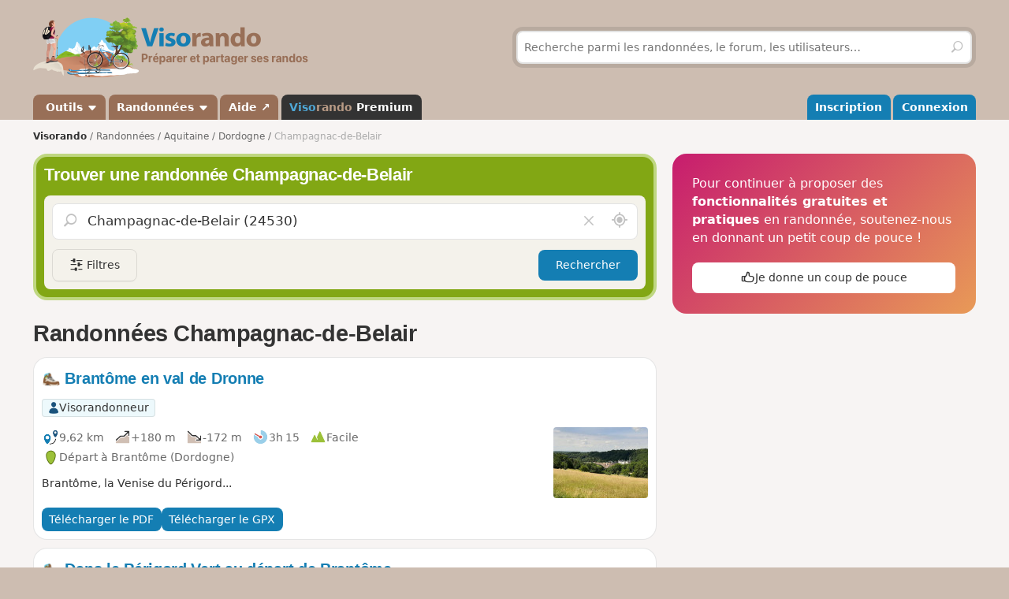

--- FILE ---
content_type: text/html; charset=UTF-8
request_url: https://www.visorando.com/randonnee-champagnac-de-belair.html
body_size: 149047
content:

<!DOCTYPE html>
<html lang="fr">
    <head>
        <meta http-equiv="content-language" content="fr" />
<meta charset="UTF-8"/>
<meta name="viewport" content="width=device-width,initial-scale=1.0">        
    <title>20 randonnées à faire Champagnac-de-Belair</title>
    <meta name="description" content="Idées de circuits de randonnée Champagnac-de-Belair gratuites avec carte IGN au 1:25000, descriptif précis et photos."/>
    <link rel="canonical" href="https://www.visorando.com/randonnee-champagnac-de-belair.html"/>
    <link rel="alternate" type="application/rss+xml" title="Circuits de randonnée Visorando" href="https://www.visorando.com/randonnees.xml" />
        <link href="https://www.visorando.com/css.css?v=1769093104" rel="stylesheet"/>
                        <script type="text/javascript">
    var _paq = window._paq = window._paq || [];
    _paq.push(['setCustomDimension', 1, 'Free']);
    _paq.push(['setCustomDimension', 2, 'Private_Individual']);
    _paq.push(['setCustomDimension', 3, 'Visitor']);
    _paq.push(['setCustomDimension', 4, 'No']);
    _paq.push(['setCustomDimension', 5, 'rando/showEG']);
        _paq.push(['trackPageView']);
        _paq.push(['enableLinkTracking']);
    _paq.push(['enableHeartBeatTimer']);
    (function () {
        var u = "//analytics.visorando.com/";
        _paq.push(['setTrackerUrl', u + 'matomo.php']);
        _paq.push(['setSiteId', '1']);
        var d = document, g = d.createElement('script'), s = d.getElementsByTagName('script')[0];
        g.type = 'text/javascript';
        g.async = true;
        g.src = u + 'matomo.js';
        s.parentNode.insertBefore(g, s);
    })();
</script>        
    <meta name="apple-itunes-app" content="app-id=969793415, app-argument=https://www.visorando.com/randonnee-champagnac-de-belair.html"/>
        
    <meta property="og:type" content="website" />
    <meta property="og:url" content="https://www.visorando.com/randonnee-champagnac-de-belair.html" />
    <meta property="og:title" content="20 randonn&eacute;es &agrave; faire Champagnac-de-Belair" />
    <meta property="og:description" content="Id&eacute;es de circuits de randonn&eacute;e Champagnac-de-Belair gratuites avec carte IGN au 1:25000, descriptif pr&eacute;cis et photos." />
    <meta property="og:site_name" content="Visorando" />
    <meta property="og:image" content="https://www.visorando.com/images/og/visorando-og.jpg" />
            <meta property="og:latitude" content="45.392524" />
        <meta property="og:longitude" content="0.699467" />
        <meta property="place:location:latitude" content="45.392524" />
        <meta property="place:location:longitude" content="0.699467" />
        <meta property="twitter:card" content="summary_large_image" />
    <meta property="twitter:url" content="https://www.visorando.com/randonnee-champagnac-de-belair.html" />
    <meta property="twitter:title" content="20 randonn&eacute;es &agrave; faire Champagnac-de-Belair" />
    <meta property="twitter:description" content="Id&eacute;es de circuits de randonn&eacute;e Champagnac-de-Belair gratuites avec carte IGN au 1:25000, descriptif pr&eacute;cis et photos." />
    <meta property="twitter:image" content="https://www.visorando.com/images/og/visorando-og.jpg" />

    <script type="application/ld+json">{"@context":"https://schema.org","@type":"CreativeWorkSeries","name":"20 randonnées à faire Champagnac-de-Belair","url":"https://www.visorando.com/randonnee-champagnac-de-belair.html","offers":{"@type":"Offer","priceCurrency":"EUR","price":0},"@id":"https://www.visorando.com/randonnee-champagnac-de-belair.html"}</script>        
<link rel="shortcut icon" href="https://www.visorando.com/images/favicons/favicon.ico"/>
<link rel="icon" href="https://www.visorando.com/images/favicons/favicon-16.png" sizes="16x16" type="image/png">
<link rel="icon" href="https://www.visorando.com/images/favicons/favicon-32.png" sizes="32x32" type="image/png">
<link rel="icon" type="image/svg+xml" href="https://www.visorando.com/images/favicons/favicon.svg">
<!--Android-->
<meta name="theme-color" content="#986F57">
<meta name="application-name" content="Visorando">
<meta name="mobile-web-app-capable" content="yes">
<!--iOS-->
<link rel="apple-touch-icon" href="https://www.visorando.com/images/favicons/icon-180.png" sizes="180x180" type="image/png">
<meta name="apple-mobile-web-app-capable" content="yes">
<meta name="apple-mobile-web-app-status-bar-style" content="default">
<meta name="apple-mobile-web-app-title" content="Visorando">

<meta name="google-signin-client_id" content="564074217767-ofteei0v4sv04vjev17eeipnqaf17tsv.apps.googleusercontent.com">
<meta name="verify-v1" content="SrkH0+upkPGLTLLX6rJcrWue1uHFh3XVtz1ye3wlosg="/>

<!--[if lt IE 9]>
<script src="https://www.visorando.com/templatesR/visorando/js/html5shiv.js"></script>
<script src="https://www.visorando.com/templatesR/visorando/js/respond.min.js"></script>
<![endif]-->            </head>
    <body>
                <header class="vr-header">

    <div class="container vr-header--banner xs:hidden">
    <div class="row-flex xs:flex-middle xs:my-6">
        <div class="col xs:12 sm:6">
            <a class="display-inline-block" href="https://www.visorando.com/" title="Visorando">
                <img src="https://www.visorando.com/images/logo/LOGO-VISORANDO.png?v=1688993000"
                     srcset="https://www.visorando.com/images/logo/LOGO-VISORANDO@2x.png?v=1688993000 2x"
                     sizes="350px"
                     width="350"
                     alt="Visorando" />
                <span class="sr-only">Visorando</span>
            </a>
        </div>
        <div class="col xs:12 sm:6 lg:5 lg:offset-1 hidden-xs">
    <div class="searchDiv">
        <span class="vr-icon vr-icon-arrow-sync-v vr-icon vr-icon-animate--spin" style="margin: auto; display: none; color: white;"></span>
        <img id="hiker_loading" src="https://www.visorando.com/images/hiker.gif" height="30" width="30" style="display: none; z-index: 10; position: absolute;">
        <img id="grass_loading_1" src="https://www.visorando.com/images/grass.png" height="20" width="20" style="display: none; z-index: 11; position: absolute; margin-top: 10px">
        <img id="grass_loading_2" src="https://www.visorando.com/images/grass.png" height="20" width="20" style="display: none; z-index: 11; position: absolute; margin-top: 10px">
        <div id="bar_loading" style="display: none; z-index: 9; position: absolute; height: 5px; border-radius: 2px; margin-top: 23px; background-image: repeating-linear-gradient(45deg, #daf8cc, #daf8cc 10px, #98f081 10px, #98f081 20px);"></div>
        <form role="form" method="get" action="https://www.visorando.com/index.php?component=search" class="xs:m-0">
            <div class="searchField">
                <input name="mainSearchInput" type="search" class="input" placeholder="Recherche parmi les randonnées, le forum, les utilisateurs…" minlength="3" required="required"/>
                <input type="hidden" value="search" name="component" />
                <button class="btn btn--ghost btn--square" type="submit" title="Rechercher"><i class="vr-icon vr-icon-search"><span class="sr-only">Rechercher</span></i></button>
            </div>
        </form>
    </div>
</div>
    </div>
</div>
    <div class="vr-header--nav">
        <div class="container">
            <div class="row-flex">
                <nav class="col xs:12" aria-label="Navigation principale">

                                        <div class="vr-header--mobile row-flex xs:flex-middle">
                        <div class="col">
                            <a class="navbar-brand" href="https://www.visorando.com/" title="Visorando">
                                <img src="https://www.visorando.com/images/logo/LOGOTYPE.png"
                                     srcset="https://www.visorando.com/images/logo/LOGOTYPE.svg 2x"
                                     sizes="180px"
                                     alt="Visorando"/>
                                <span class="sr-only">Visorando</span>
                            </a>
                        </div>
                        <div class="col xs:auto xs:ml-auto">
                            <button type="button" class="navbar-toggle vr-navbar--toggle" data-toggle="collapse" data-target="#navbarmobile"><span class="sr-only">Ouvrir la navigation</span></button>
                        </div>
                    </div>

                                        <div class="collapse navbar-collapse" id="navbarmobile">
                        <ul class="nav navbar-nav vr-navbar">
                            <li class="dropdown">
                                <a href="https://www.visorando.com/logiciel-randonnee.html" class="dropdown-toggle" data-toggle="dropdown">&nbsp;Outils&nbsp;<b class="caret"></b></a>
                                <ul class="dropdown-menu">
                                    <li><a href="https://www.visorando.com/logiciel-randonnee.html" id="gotoWalkPlannerFromToolsMenu" title="Tracer un circuit avec le logiciel Visorando"> Tracer un circuit</a></li>
                                                                        <li><a href="https://www.visorando.com/index.php?component=rando&task=importForm" title="Importer un fichier GPX sur votre compte Visorando">Importer une trace GPX</a></li>
                                                                    </ul>
                            </li>
                            <li class="dropdown">
                                <a class="dropdown-toggle" href="https://www.visorando.com/itineraires-randonnees.html" data-toggle="dropdown" title="Parcourir les randonnées.">Randonnées <b class="caret"></b></a>
                                <ul class="dropdown-menu">
                                    <li><a href="https://www.visorando.com/itineraires-randonnees.html" title="Toutes les randonnées sur Visorando">Toutes les randonnées</a></li>
                                    <li><a href="https://www.visorando.com/parcours-velo-vtt.html" title="Parcourir les randonnées à vélo sur Visorando.">Randonnées à vélo</a></li>
                                </ul>
                            </li>
                                                        <li><a href="https://support.visorando.com/" target="_blank" title="Aller au centre d'aide du site et de l'application Visorando" onclick="_paq.push(['trackEvent', 'Help center', 'Clic on help link in navbar'])">Aide ↗</a></li>
                                                            <li><a class="premium" href="https://www.visorando.com/premium.html" title="Découvrez tous les avantages de Visorando Premium"><strong class='vr-text-logo'><span style='color:#4FA7D6;'>Viso</span><span style='color:#B79A85;'>rando</span> Premium</strong></a></li>
                                                    </ul>
                        <ul class="nav navbar-nav navbar-right vr-navbar vr-navbar--mapage">
                                <li><a href="https://www.visorando.com/inscription-visorando.html" title="Créer mon compte sur Visorando">Inscription</a></li>
    <li><a href="https://www.visorando.com/index.php?component=user&task=loginForm" title="Me connecter à mon compte Visorando">Connexion</a></li>
                        </ul>
                    </div>
                </nav>
            </div>
        </div>
    </div>
</header>                        <main role="main">
            <div class="container">
                <div class="row-flex">
                                                                <nav aria-label="Fil d'ariane" class="breadcrumb col xs:12 text--sm" itemscope itemtype="https://schema.org/BreadcrumbList">
        <ol class="xs:py-4">
            <li class="breadcrumb--home xs:hidden"><a href="https://www.visorando.com/" title="Accueil du site">Visorando</a></li>
                                        <li itemprop="itemListElement" itemscope itemtype="http://schema.org/ListItem"><a href="https://www.visorando.com/itineraires-randonnees.html" itemprop="item"><span itemprop="name">Randonnées<meta itemprop="position" content="1" /></span></a></li>
                                <li itemprop="itemListElement" itemscope itemtype="http://schema.org/ListItem"><a href="https://www.visorando.com/randonnee-aquitaine.html" itemprop="item"><span itemprop="name">Aquitaine<meta itemprop="position" content="2" /></span></a></li>
                                <li itemprop="itemListElement" itemscope itemtype="http://schema.org/ListItem"><a href="https://www.visorando.com/randonnee-dordogne.html" itemprop="item"><span itemprop="name">Dordogne<meta itemprop="position" content="3" /></span></a></li>
                                            <li class="breadcrumb--current" itemprop="itemListElement" itemscope itemtype="http://schema.org/ListItem"><span aria-current="Page"><span itemprop="name">Champagnac-de-Belair<meta itemprop="position" content="4" /></span></span></li>
                        </ol>
    </nav>
                    
                    <div class="content-col col xs:12 md:8 xs:mb-8">
                        


<div class="xs:mb-4">
    

<div class="search-block v2">
    <strong class='h2'>Trouver une randonnée Champagnac-de-Belair</strong>    <div class="search-block-content xs:mt-4">
        <form action="https://www.visorando.com/index.php" class="pos-relative ui-autocomplete-form" method="get" id="quick-entry2" role="form">
            <input type="hidden" name="component" value="rando"/>
            <input type="hidden" name="task" value="searchCircuitV2"/>
            <input type="hidden" name="geolocation" value="0"/>
            <input type="hidden" id='meta-data' name="metaData" value=''/>
                        <input type="hidden" name="minDuration" value="0"/>
            <input type="hidden" name="maxDuration" value="720"/>
            <input type="hidden" name="minDifficulty" value="1"/>
            <input type="hidden" name="maxDifficulty" value="5"/>
            <div class="pos-relative">
                <!--<span class="vr-icon vr-icon-search" aria-label="Rechercher" aria-hidden="true"></span>-->
                <label for="search-walks-input" class="show pos-relative xs:m-0">
                    <button class='hide no-appearance clear text-neutral-5 hover:text-red' data-target="#loc" aria-label="Vider le champ" type="button">
                        <i class="vr-icon vr-icon-close"></i><span class="sr-only">Vider le champ</span>
                    </button>

                    <input id="loc" type="search" class="ui-autocomplete-input input input--lg xs:mb-0" aria-autocomplete="list" value="Champagnac-de-Belair (24530)" aria-expanded="false" spellcheck="false" autocorrect="off" name="loc" autocomplete="off" placeholder="Lieu ou n° de randonnée"/>
                    <span class="ui-autocomplete-icon"></span>

                    <button title='Rechercher autour de moi' class='no-appearance text-neutral-5 hover:text-vr-blue-5' id='geo-search' aria-label="Rechercher autour de moi" type="button">
                        <i class="vr-icon vr-icon-geoloc-enabled text--xl"></i><span class="sr-only">Autour de moi</span>
                    </button>
                </label>
            </div>
            <div class="filter-panels">
                <div data-ref="various" class="expand-panel closed">
                    <div class="inner-panel">
                        <a href="javascript:;" title="Fermer" class="pull-right btn btn--square btn--sm btn--ghost closePanel"><i class="vr-icon vr-icon-close"></i></a>
                        <label class='show clearfix'>Durée</label>
                        <div class="nouislider" data-i18n-day='jour|s' data-i18n-hour='heure|s' data-i18n-more="et +" data-min="0" data-max="720" id="slider-duration"></div>
                        <label class='show'>Difficulté</label>
                                                <div class="nouislider" data-min="1" data-max="6" data-levels='{"1":"Facile","2":"Moyenne","3":"Difficile","4":"Tr\u00e8s difficile","5":"Extr\u00eamement difficile","6":"Fake level"}' id="slider-difficulty">
                            <div class="striped-bg"></div>
                            <div class="left-edge"></div>
                            <div class="right-edge"></div>
                        </div>

                        <select autocomplete='off' name="accessibilite[]" id="accessibilite" placeholder="Activité" multiple class="selectize">
                                                            <option value="1">Pédestre</option>
                                                            <option value="2">VTT</option>
                                                            <option value="4">Ski</option>
                                                            <option value="5">Cheval</option>
                                                            <option value="6">Raquettes à neige</option>
                                                            <option value="7">Barque/canoë/kayak</option>
                                                            <option value="8">Cyclo-Route/VTC/Gravel</option>
                                                            <option value="9">Vélo de route</option>
                                                    </select>

                        <select id='retourDepart' autocomplete="off" name="retourDepart" class="input">
                            <option value="0">Retour au départ</option>
                                                            <option value="2">Oui</option>
                                                            <option value="1">Non</option>
                                                    </select>
                        <label for="multilang-handler" class="xs:my-4 w-full">
                            <input autocomplete="off" id="multilang-handler" name="multilang" type="checkbox" class="xs:mr-2">&nbsp;Rechercher dans toutes les langues                        </label>
                        <button class="btn w-full" type="submit">Rechercher</button>
                    </div>
                </div>
                <div data-ref="tags" class="expand-panel closed">
                    <div class="inner-panel">
                        <a href="javascript:;" title="Fermer" class="pull-right btn btn--square btn--sm btn--ghost closePanel"><i class="vr-icon vr-icon-close"></i></a>
                        <label class='show clearfix'>Tags</label>
                        <div class="wrapper-select pos-relative">
                            <select autocomplete='off' name="hashtags[]" id="hashtags" placeholder="Rechercher un tag" multiple data-no-results-msg='Aucun résultat trouvé.' class="selectize remote">
                                                                                                                                                <option value="Rivière" >Rivière</option>
                                                                            <option value="Ruisseau" >Ruisseau</option>
                                                                            <option value="Pointdevue" >Point de vue</option>
                                                                            <option value="Forêt" >Forêt</option>
                                                                            <option value="Village" >Village</option>
                                                                            <option value="Église" >Église</option>
                                                                            <option value="Bois" >Bois</option>
                                                                            <option value="Piquenique" >Piquenique</option>
                                                                            <option value="Chapelle" >Chapelle</option>
                                                                            <option value="Château" >Château</option>
                                                                                                </select>
                            <div class="v-progress-linear v-progress-linear--active" role="progressbar" aria-hidden="false" aria-valuemin="0" aria-valuemax="100" ><div class="v-progress-linear__indeterminate"></div><div class="v-progress-linear__indeterminate short"></div></div>
                        </div>
                        <a href='javascript:;' class="btn w-full xs:mt-4">Confirmer</a>
                    </div>
                </div>
            </div>
        </form>

        <div class="btns-group xs:mt-4 w-full">
            <a href="javascript:;" id="various" title="Filtres" class="more-filters btn btn-secondary">
                <i class="vr-icon vr-icon-filters"></i>
                <span class="xs:hidden">Filtres</span>
            </a>
                        <button class="btn xs:ml-auto" type="submit">Rechercher</button>
        </div>

        
    </div>
</div>
</div>


<section class="xs:mt-8">
    <header class="row-flex no-gutters xs:mb-4 xs:flex-top">
        <div class="col">
            <h1 class="text-neutral-9 xs:m-0">Randonnées Champagnac-de-Belair</h1>
        </div>
        <div class="col xs:auto xs:ml-4 xs:text-right">
            <div class="btns-group">
                
                
                            </div>
        </div>
    </header>

    
    
    <a id="walks" class="anchor-offset"></a>
            
<div class="vr-card vr-card--rando clearfix">
    <a id="blockRando_4834" class="anchor-offset"></a>
        
    <a class="card--link" title="Brantôme en val de Dronne" href="https://www.visorando.com/randonnee-brantome-en-val-de-dronne/">
        <header class="xs:mb-4">

            <h3 class="card--title disp-in xs:m-0">
                <img src="https://www.visorando.com/img/fiches/mode-pied.min.png" alt="Pédestre" title="Pédestre" height="25" width="25" role="presentation" class="text-icon" />                Brantôme en val de Dronne            </h3>

            <div class="xs:mt-4 tags-list">
                                    <span class='tag text-neutral-9' style='background: #EDF9FC'><img
                src='https://www.visorando.com/images/profile/types/multi-visorandonneur.png'
                width='28' height='28' />Visorandonneur</span>                                            </div>

        </header>

                    <img src="https://www.visorando.com/images/thumbnail/t-brantome-dans-son-site-visorando-119821.jpg" alt="Brantôme en val de Dronne" title="Brantôme en val de Dronne" border="0" class="pull-right xs:ml-4 radius--sm" loading="lazy" decoding="async" fetchpriority="low" width="120" height="90" />
        
        <div class="card--datasheet">
                        <span class="tag tag--muted">
                <img src="https://www.visorando.com/img/fiches/datasheet/distance.svg" alt="↔" title="Distance" height="25" width="25" role="presentation" /><span>9,62&nbsp;km</span>
            </span>
            <span class="tag tag--muted">
                <img src="https://www.visorando.com/img/fiches/datasheet/elevation-up.svg" alt="↗" title="Dénivelé positif" height="25" width="25" role="presentation" /><span>+180&nbsp;m</span>
            </span>
            <span class="tag tag--muted">
                <img src="https://www.visorando.com/img/fiches/datasheet/elevation-down.svg" alt="↘" title="Dénivelé négatif" height="25" width="25" role="presentation" /><span>-172&nbsp;m</span>
            </span>
            <span class="tag tag--muted">
                <img src="https://www.visorando.com/img/fiches/datasheet/duration.svg" alt="◔" title="Durée" height="25" width="25" role="presentation" /><span>3h&thinsp;15</span>
            </span>
            <span class="tag tag--muted">
                <img src="https://www.visorando.com/img/fiches/datasheet/level-1.svg" alt="▲" title="Facile" height="25" width="25" role="presentation" style="color:#9CC139" />Facile            </span>
                            <br/>
                <span class="tag tag--muted">
                    <img src="https://www.visorando.com/img/fiches/datasheet/trace-start.svg" alt="⚑" title="Départ" height="25" width="25" role="presentation" /><span>Départ à Brantôme                                                    (Dordogne)
                                            </span>
                </span>
                    </div>
                    <div class="card--intro">
                Brantôme, la Venise du Périgord...            </div>
            </a>

            <div class="card--footer">
            <div class="btns-group">
                                                            <a class="notforbot btn btn--sm registerSimpleButtonInList" data="component=rando&task=pdfRandoPre&response=json&idRandonnee=4834"
                            onclick="
    _paq.push(['trackEvent',
        'Download PDF anonymous',
        'Download PDF EG List anonymous',
        'Click on Download pdf in EG walks list (anonymous)',
        

    ]);">
                            <span class="xs:hidden">Télécharger le PDF</span>
                            <span class="xs:show"><i class="vr-icon-download-alt"></i>&nbsp;PDF</span>
                        </a>
                                                                                                <a class="notforbot btn btn--sm registerSimpleButtonInList" data="component=rando&task=gpxRandoPre&response=json&idRandonnee=Q-aMYpXWE2E"
                            onclick="
    _paq.push(['trackEvent',
        'Download GPX anonymous',
        'Download GPX EG List anonymous',
        'Click on Download gpx in EG walks list (anonymous)',
        

    ]);">
                            <span class="xs:hidden">Télécharger le GPX</span>
                            <span class="xs:show"><i class="vr-icon-download-alt"></i>&nbsp;GPX</span>
                        </a>
                                                </div>
        </div>
    </div>

<div class="vr-card vr-card--rando clearfix">
    <a id="blockRando_34556162" class="anchor-offset"></a>
        
    <a class="card--link" title="Dans le Périgord Vert au départ de Brantôme" href="https://www.visorando.com/randonnee-balade-en-perigord-vert/">
        <header class="xs:mb-4">

            <h3 class="card--title disp-in xs:m-0">
                <img src="https://www.visorando.com/img/fiches/mode-pied.min.png" alt="Pédestre" title="Pédestre" height="25" width="25" role="presentation" class="text-icon" />                Dans le Périgord Vert au départ de Brantôme            </h3>

            <div class="xs:mt-4 tags-list">
                                    <span class='tag text-neutral-9' style='background: #EDF9FC'><img
                src='https://www.visorando.com/images/profile/types/multi-visorandonneur.png'
                width='28' height='28' />Visorandonneur</span>                                            </div>

        </header>

                    <img src="https://www.visorando.com/images/thumbnail/t-chateau-de-bourdeilles-visorando-404547.jpg" alt="Dans le Périgord Vert au départ de Brantôme" title="Dans le Périgord Vert au départ de Brantôme" border="0" class="pull-right xs:ml-4 radius--sm" loading="lazy" decoding="async" fetchpriority="low" width="120" height="80" />
        
        <div class="card--datasheet">
                        <span class="tag tag--muted">
                <img src="https://www.visorando.com/img/fiches/datasheet/distance.svg" alt="↔" title="Distance" height="25" width="25" role="presentation" /><span>20,48&nbsp;km</span>
            </span>
            <span class="tag tag--muted">
                <img src="https://www.visorando.com/img/fiches/datasheet/elevation-up.svg" alt="↗" title="Dénivelé positif" height="25" width="25" role="presentation" /><span>+313&nbsp;m</span>
            </span>
            <span class="tag tag--muted">
                <img src="https://www.visorando.com/img/fiches/datasheet/elevation-down.svg" alt="↘" title="Dénivelé négatif" height="25" width="25" role="presentation" /><span>-315&nbsp;m</span>
            </span>
            <span class="tag tag--muted">
                <img src="https://www.visorando.com/img/fiches/datasheet/duration.svg" alt="◔" title="Durée" height="25" width="25" role="presentation" /><span>6h&thinsp;45</span>
            </span>
            <span class="tag tag--muted">
                <img src="https://www.visorando.com/img/fiches/datasheet/level-2.svg" alt="▲" title="Moyenne" height="25" width="25" role="presentation" style="color:#4FA7D6" />Moyenne            </span>
                            <br/>
                <span class="tag tag--muted">
                    <img src="https://www.visorando.com/img/fiches/datasheet/trace-start.svg" alt="⚑" title="Départ" height="25" width="25" role="presentation" /><span>Départ à Brantôme                                                    (Dordogne)
                                            </span>
                </span>
                    </div>
                    <div class="card--intro">
                Cette randonnée va vous mener à travers la forêt, par quelques routes inévitables et les champs du Nord de la Dordogne. À découvrir, la jolie ville de Bourdeilles traversée par la Dronne. L'alternance des paysages va vous surprendre.            </div>
            </a>

            <div class="card--footer">
            <div class="btns-group">
                                                            <a class="notforbot btn btn--sm registerSimpleButtonInList" data="component=rando&task=pdfRandoPre&response=json&idRandonnee=34556162"
                            onclick="
    _paq.push(['trackEvent',
        'Download PDF anonymous',
        'Download PDF EG List anonymous',
        'Click on Download pdf in EG walks list (anonymous)',
        

    ]);">
                            <span class="xs:hidden">Télécharger le PDF</span>
                            <span class="xs:show"><i class="vr-icon-download-alt"></i>&nbsp;PDF</span>
                        </a>
                                                                                                <a class="notforbot btn btn--sm registerSimpleButtonInList" data="component=rando&task=gpxRandoPre&response=json&idRandonnee=r8hSHXMeg3IfACzh8d3-Xw"
                            onclick="
    _paq.push(['trackEvent',
        'Download GPX anonymous',
        'Download GPX EG List anonymous',
        'Click on Download gpx in EG walks list (anonymous)',
        

    ]);">
                            <span class="xs:hidden">Télécharger le GPX</span>
                            <span class="xs:show"><i class="vr-icon-download-alt"></i>&nbsp;GPX</span>
                        </a>
                                                </div>
        </div>
    </div>

<div class="vr-card vr-card--rando clearfix">
    <a id="blockRando_77291456" class="anchor-offset"></a>
        
    <a class="card--link" title="Boucle d&#039;Eyvirat" href="https://www.visorando.com/randonnee-boucle-d-eyvirat/">
        <header class="xs:mb-4">

            <h3 class="card--title disp-in xs:m-0">
                <img src="https://www.visorando.com/img/fiches/mode-pied.min.png" alt="Pédestre" title="Pédestre" height="25" width="25" role="presentation" class="text-icon" />                Boucle d&#039;Eyvirat            </h3>

            <div class="xs:mt-4 tags-list">
                                    <span class='tag text-neutral-9' style='background: #EDF9FC'><img
                src='https://www.visorando.com/images/profile/types/multi-visorandonneur.png'
                width='28' height='28' />Visorandonneur</span>                                            </div>

        </header>

                    <img src="https://www.visorando.com/images/thumbnail/t-eyvirat-visorando-741602.jpg" alt="Boucle d&#039;Eyvirat" title="Boucle d&#039;Eyvirat" border="0" class="pull-right xs:ml-4 radius--sm" loading="lazy" decoding="async" fetchpriority="low" width="90" height="120" />
        
        <div class="card--datasheet">
                        <span class="tag tag--muted">
                <img src="https://www.visorando.com/img/fiches/datasheet/distance.svg" alt="↔" title="Distance" height="25" width="25" role="presentation" /><span>17,00&nbsp;km</span>
            </span>
            <span class="tag tag--muted">
                <img src="https://www.visorando.com/img/fiches/datasheet/elevation-up.svg" alt="↗" title="Dénivelé positif" height="25" width="25" role="presentation" /><span>+206&nbsp;m</span>
            </span>
            <span class="tag tag--muted">
                <img src="https://www.visorando.com/img/fiches/datasheet/elevation-down.svg" alt="↘" title="Dénivelé négatif" height="25" width="25" role="presentation" /><span>-199&nbsp;m</span>
            </span>
            <span class="tag tag--muted">
                <img src="https://www.visorando.com/img/fiches/datasheet/duration.svg" alt="◔" title="Durée" height="25" width="25" role="presentation" /><span>5h&thinsp;25</span>
            </span>
            <span class="tag tag--muted">
                <img src="https://www.visorando.com/img/fiches/datasheet/level-2.svg" alt="▲" title="Moyenne" height="25" width="25" role="presentation" style="color:#4FA7D6" />Moyenne            </span>
                            <br/>
                <span class="tag tag--muted">
                    <img src="https://www.visorando.com/img/fiches/datasheet/trace-start.svg" alt="⚑" title="Départ" height="25" width="25" role="presentation" /><span>Départ à Eyvirat                                                    (Dordogne)
                                            </span>
                </span>
                    </div>
                    <div class="card--intro">
                Rando assez longue mais sans difficulté : les pentes sont douces et le dénivelé modéré. De très beaux passages boisés, plutôt vers la fin; quelques points de vue sur les paysages vallonnés, mais aussi des portions goudronnées parfois un peu longues.            </div>
            </a>

            <div class="card--footer">
            <div class="btns-group">
                                                            <a class="notforbot btn btn--sm registerSimpleButtonInList" data="component=rando&task=pdfRandoPre&response=json&idRandonnee=77291456"
                            onclick="
    _paq.push(['trackEvent',
        'Download PDF anonymous',
        'Download PDF EG List anonymous',
        'Click on Download pdf in EG walks list (anonymous)',
        

    ]);">
                            <span class="xs:hidden">Télécharger le PDF</span>
                            <span class="xs:show"><i class="vr-icon-download-alt"></i>&nbsp;PDF</span>
                        </a>
                                                                                                <a class="notforbot btn btn--sm registerSimpleButtonInList" data="component=rando&task=gpxRandoPre&response=json&idRandonnee=wdFLTNBC6tcfACzh8d3-Xw"
                            onclick="
    _paq.push(['trackEvent',
        'Download GPX anonymous',
        'Download GPX EG List anonymous',
        'Click on Download gpx in EG walks list (anonymous)',
        

    ]);">
                            <span class="xs:hidden">Télécharger le GPX</span>
                            <span class="xs:show"><i class="vr-icon-download-alt"></i>&nbsp;GPX</span>
                        </a>
                                                </div>
        </div>
    </div>

<div class="vr-card vr-card--rando clearfix">
    <a id="blockRando_2236318" class="anchor-offset"></a>
        
    <a class="card--link" title="Boucle de la Renaudie" href="https://www.visorando.com/randonnee-boucle-de-la-renaudie/">
        <header class="xs:mb-4">

            <h3 class="card--title disp-in xs:m-0">
                <img src="https://www.visorando.com/img/fiches/mode-pied.min.png" alt="Pédestre" title="Pédestre" height="25" width="25" role="presentation" class="text-icon" />                Boucle de la Renaudie            </h3>

            <div class="xs:mt-4 tags-list">
                                    <span class='tag text-neutral-9' style='background: #EDF9FC'><img
                src='https://www.visorando.com/images/profile/types/multi-visorandonneur.png'
                width='28' height='28' />Visorandonneur</span>                                            </div>

        </header>

                    <img src="https://www.visorando.com/images/thumbnail/t-ruines-du-chateau-de-la-renaudie-visorando-127921.jpg" alt="Boucle de la Renaudie" title="Boucle de la Renaudie" border="0" class="pull-right xs:ml-4 radius--sm" loading="lazy" decoding="async" fetchpriority="low" width="67" height="120" />
        
        <div class="card--datasheet">
                        <span class="tag tag--muted">
                <img src="https://www.visorando.com/img/fiches/datasheet/distance.svg" alt="↔" title="Distance" height="25" width="25" role="presentation" /><span>9,78&nbsp;km</span>
            </span>
            <span class="tag tag--muted">
                <img src="https://www.visorando.com/img/fiches/datasheet/elevation-up.svg" alt="↗" title="Dénivelé positif" height="25" width="25" role="presentation" /><span>+145&nbsp;m</span>
            </span>
            <span class="tag tag--muted">
                <img src="https://www.visorando.com/img/fiches/datasheet/elevation-down.svg" alt="↘" title="Dénivelé négatif" height="25" width="25" role="presentation" /><span>-137&nbsp;m</span>
            </span>
            <span class="tag tag--muted">
                <img src="https://www.visorando.com/img/fiches/datasheet/duration.svg" alt="◔" title="Durée" height="25" width="25" role="presentation" /><span>3h&thinsp;15</span>
            </span>
            <span class="tag tag--muted">
                <img src="https://www.visorando.com/img/fiches/datasheet/level-2.svg" alt="▲" title="Moyenne" height="25" width="25" role="presentation" style="color:#4FA7D6" />Moyenne            </span>
                            <br/>
                <span class="tag tag--muted">
                    <img src="https://www.visorando.com/img/fiches/datasheet/trace-start.svg" alt="⚑" title="Départ" height="25" width="25" role="presentation" /><span>Départ à Saint-Front-la-Rivière                                                    (Dordogne)
                                            </span>
                </span>
                    </div>
                    <div class="card--intro">
                Une grande promenade à travers les collines qui bordent la vallée de la Dronne, à la découverte de hameaux pleins de charme, et des ruines du château de la Renaudie.            </div>
            </a>

            <div class="card--footer">
            <div class="btns-group">
                                                            <a class="notforbot btn btn--sm registerSimpleButtonInList" data="component=rando&task=pdfRandoPre&response=json&idRandonnee=2236318"
                            onclick="
    _paq.push(['trackEvent',
        'Download PDF anonymous',
        'Download PDF EG List anonymous',
        'Click on Download pdf in EG walks list (anonymous)',
        

    ]);">
                            <span class="xs:hidden">Télécharger le PDF</span>
                            <span class="xs:show"><i class="vr-icon-download-alt"></i>&nbsp;PDF</span>
                        </a>
                                                                                                <a class="notforbot btn btn--sm registerSimpleButtonInList" data="component=rando&task=gpxRandoPre&response=json&idRandonnee=8cNIJDDnn6I"
                            onclick="
    _paq.push(['trackEvent',
        'Download GPX anonymous',
        'Download GPX EG List anonymous',
        'Click on Download gpx in EG walks list (anonymous)',
        

    ]);">
                            <span class="xs:hidden">Télécharger le GPX</span>
                            <span class="xs:show"><i class="vr-icon-download-alt"></i>&nbsp;GPX</span>
                        </a>
                                                </div>
        </div>
    </div>

<div class="vr-card vr-card--rando clearfix">
    <a id="blockRando_13916683" class="anchor-offset"></a>
        
    <a class="card--link" title="Boucle de Croze à Milhac-de-Nontron" href="https://www.visorando.com/randonnee-boucle-de-croze-a-milhac-de-nontron/">
        <header class="xs:mb-4">

            <h3 class="card--title disp-in xs:m-0">
                <img src="https://www.visorando.com/img/fiches/mode-pied.min.png" alt="Pédestre" title="Pédestre" height="25" width="25" role="presentation" class="text-icon" />                Boucle de Croze à Milhac-de-Nontron            </h3>

            <div class="xs:mt-4 tags-list">
                                    <span class='tag text-neutral-9' style='background: #EDF9FC'><img
                src='https://www.visorando.com/images/profile/types/multi-visorandonneur.png'
                width='28' height='28' />Visorandonneur</span>                                            </div>

        </header>

                    <img src="https://www.visorando.com/images/thumbnail/t-tunnel-visorando-642003.jpg" alt="Boucle de Croze à Milhac-de-Nontron" title="Boucle de Croze à Milhac-de-Nontron" border="0" class="pull-right xs:ml-4 radius--sm" loading="lazy" decoding="async" fetchpriority="low" width="120" height="90" />
        
        <div class="card--datasheet">
                        <span class="tag tag--muted">
                <img src="https://www.visorando.com/img/fiches/datasheet/distance.svg" alt="↔" title="Distance" height="25" width="25" role="presentation" /><span>14,52&nbsp;km</span>
            </span>
            <span class="tag tag--muted">
                <img src="https://www.visorando.com/img/fiches/datasheet/elevation-up.svg" alt="↗" title="Dénivelé positif" height="25" width="25" role="presentation" /><span>+222&nbsp;m</span>
            </span>
            <span class="tag tag--muted">
                <img src="https://www.visorando.com/img/fiches/datasheet/elevation-down.svg" alt="↘" title="Dénivelé négatif" height="25" width="25" role="presentation" /><span>-214&nbsp;m</span>
            </span>
            <span class="tag tag--muted">
                <img src="https://www.visorando.com/img/fiches/datasheet/duration.svg" alt="◔" title="Durée" height="25" width="25" role="presentation" /><span>4h&thinsp;45</span>
            </span>
            <span class="tag tag--muted">
                <img src="https://www.visorando.com/img/fiches/datasheet/level-2.svg" alt="▲" title="Moyenne" height="25" width="25" role="presentation" style="color:#4FA7D6" />Moyenne            </span>
                            <br/>
                <span class="tag tag--muted">
                    <img src="https://www.visorando.com/img/fiches/datasheet/trace-start.svg" alt="⚑" title="Départ" height="25" width="25" role="presentation" /><span>Départ à Milhac-de-Nontron                                                    (Dordogne)
                                            </span>
                </span>
                    </div>
                    <div class="card--intro">
                Autour de Milhac-de-Nontron, un parcours de hameau en hameau par les chemins ruraux arpentés par des générations d'habitants avant l'ère de l'automobile. Une autre façon d'appréhender le territoire et la vie rurale.            </div>
            </a>

            <div class="card--footer">
            <div class="btns-group">
                                                            <a class="notforbot btn btn--sm registerSimpleButtonInList" data="component=rando&task=pdfRandoPre&response=json&idRandonnee=13916683"
                            onclick="
    _paq.push(['trackEvent',
        'Download PDF anonymous',
        'Download PDF EG List anonymous',
        'Click on Download pdf in EG walks list (anonymous)',
        

    ]);">
                            <span class="xs:hidden">Télécharger le PDF</span>
                            <span class="xs:show"><i class="vr-icon-download-alt"></i>&nbsp;PDF</span>
                        </a>
                                                                                                <a class="notforbot btn btn--sm registerSimpleButtonInList" data="component=rando&task=gpxRandoPre&response=json&idRandonnee=AdeABrSTQokfACzh8d3-Xw"
                            onclick="
    _paq.push(['trackEvent',
        'Download GPX anonymous',
        'Download GPX EG List anonymous',
        'Click on Download gpx in EG walks list (anonymous)',
        

    ]);">
                            <span class="xs:hidden">Télécharger le GPX</span>
                            <span class="xs:show"><i class="vr-icon-download-alt"></i>&nbsp;GPX</span>
                        </a>
                                                </div>
        </div>
    </div>

<div class="vr-card vr-card--rando clearfix">
    <a id="blockRando_1885671" class="anchor-offset"></a>
        
    <a class="card--link" title="Boucle de Puychadier" href="https://www.visorando.com/randonnee-boucle-de-puychadier/">
        <header class="xs:mb-4">

            <h3 class="card--title disp-in xs:m-0">
                <img src="https://www.visorando.com/img/fiches/mode-pied.min.png" alt="Pédestre" title="Pédestre" height="25" width="25" role="presentation" class="text-icon" />                Boucle de Puychadier            </h3>

            <div class="xs:mt-4 tags-list">
                                    <span class='tag text-neutral-9' style='background: #EDF9FC'><img
                src='https://www.visorando.com/images/profile/types/multi-visorandonneur.png'
                width='28' height='28' />Visorandonneur</span>                                            </div>

        </header>

                    <img src="https://www.visorando.com/images/thumbnail/t-la-cole-depuis-le-pont-pave-visorando-130715.jpg" alt="Boucle de Puychadier" title="Boucle de Puychadier" border="0" class="pull-right xs:ml-4 radius--sm" loading="lazy" decoding="async" fetchpriority="low" width="67" height="120" />
        
        <div class="card--datasheet">
                        <span class="tag tag--muted">
                <img src="https://www.visorando.com/img/fiches/datasheet/distance.svg" alt="↔" title="Distance" height="25" width="25" role="presentation" /><span>5,16&nbsp;km</span>
            </span>
            <span class="tag tag--muted">
                <img src="https://www.visorando.com/img/fiches/datasheet/elevation-up.svg" alt="↗" title="Dénivelé positif" height="25" width="25" role="presentation" /><span>+73&nbsp;m</span>
            </span>
            <span class="tag tag--muted">
                <img src="https://www.visorando.com/img/fiches/datasheet/elevation-down.svg" alt="↘" title="Dénivelé négatif" height="25" width="25" role="presentation" /><span>-73&nbsp;m</span>
            </span>
            <span class="tag tag--muted">
                <img src="https://www.visorando.com/img/fiches/datasheet/duration.svg" alt="◔" title="Durée" height="25" width="25" role="presentation" /><span>1h&thinsp;40</span>
            </span>
            <span class="tag tag--muted">
                <img src="https://www.visorando.com/img/fiches/datasheet/level-1.svg" alt="▲" title="Facile" height="25" width="25" role="presentation" style="color:#9CC139" />Facile            </span>
                            <br/>
                <span class="tag tag--muted">
                    <img src="https://www.visorando.com/img/fiches/datasheet/trace-start.svg" alt="⚑" title="Départ" height="25" width="25" role="presentation" /><span>Départ à Saint-Jean-de-Côle                                                    (Dordogne)
                                            </span>
                </span>
                    </div>
                    <div class="card--intro">
                Une promenade agréable autour de Saint-Jean-de-Côle, entre colline et vallon, bois et champs, en passant par des hameaux traditionnels.            </div>
            </a>

            <div class="card--footer">
            <div class="btns-group">
                                                            <a class="notforbot btn btn--sm registerSimpleButtonInList" data="component=rando&task=pdfRandoPre&response=json&idRandonnee=1885671"
                            onclick="
    _paq.push(['trackEvent',
        'Download PDF anonymous',
        'Download PDF EG List anonymous',
        'Click on Download pdf in EG walks list (anonymous)',
        

    ]);">
                            <span class="xs:hidden">Télécharger le PDF</span>
                            <span class="xs:show"><i class="vr-icon-download-alt"></i>&nbsp;PDF</span>
                        </a>
                                                                                                <a class="notforbot btn btn--sm registerSimpleButtonInList" data="component=rando&task=gpxRandoPre&response=json&idRandonnee=lOKq1_olQCQ"
                            onclick="
    _paq.push(['trackEvent',
        'Download GPX anonymous',
        'Download GPX EG List anonymous',
        'Click on Download gpx in EG walks list (anonymous)',
        

    ]);">
                            <span class="xs:hidden">Télécharger le GPX</span>
                            <span class="xs:show"><i class="vr-icon-download-alt"></i>&nbsp;GPX</span>
                        </a>
                                                </div>
        </div>
    </div>

<div class="vr-card vr-card--rando clearfix">
    <a id="blockRando_2105571" class="anchor-offset"></a>
        
    <a class="card--link" title="Boucle des Combes au départ de Saint-Jean-de-Côle" href="https://www.visorando.com/randonnee-boucle-des-combes-au-depart-de-saint-jea/">
        <header class="xs:mb-4">

            <h3 class="card--title disp-in xs:m-0">
                <img src="https://www.visorando.com/img/fiches/mode-pied.min.png" alt="Pédestre" title="Pédestre" height="25" width="25" role="presentation" class="text-icon" />                Boucle des Combes au départ de Saint-Jean-de-Côle            </h3>

            <div class="xs:mt-4 tags-list">
                                    <span class='tag text-neutral-9' style='background: #EDF9FC'><img
                src='https://www.visorando.com/images/profile/types/multi-visorandonneur.png'
                width='28' height='28' />Visorandonneur</span>                                            </div>

        </header>

                    <img src="https://www.visorando.com/images/thumbnail/t-la-cole-dans-st-jean-visorando-126542.jpg" alt="Boucle des Combes au départ de Saint-Jean-de-Côle" title="Boucle des Combes au départ de Saint-Jean-de-Côle" border="0" class="pull-right xs:ml-4 radius--sm" loading="lazy" decoding="async" fetchpriority="low" width="120" height="67" />
        
        <div class="card--datasheet">
                        <span class="tag tag--muted">
                <img src="https://www.visorando.com/img/fiches/datasheet/distance.svg" alt="↔" title="Distance" height="25" width="25" role="presentation" /><span>10,61&nbsp;km</span>
            </span>
            <span class="tag tag--muted">
                <img src="https://www.visorando.com/img/fiches/datasheet/elevation-up.svg" alt="↗" title="Dénivelé positif" height="25" width="25" role="presentation" /><span>+132&nbsp;m</span>
            </span>
            <span class="tag tag--muted">
                <img src="https://www.visorando.com/img/fiches/datasheet/elevation-down.svg" alt="↘" title="Dénivelé négatif" height="25" width="25" role="presentation" /><span>-132&nbsp;m</span>
            </span>
            <span class="tag tag--muted">
                <img src="https://www.visorando.com/img/fiches/datasheet/duration.svg" alt="◔" title="Durée" height="25" width="25" role="presentation" /><span>3h&thinsp;25</span>
            </span>
            <span class="tag tag--muted">
                <img src="https://www.visorando.com/img/fiches/datasheet/level-2.svg" alt="▲" title="Moyenne" height="25" width="25" role="presentation" style="color:#4FA7D6" />Moyenne            </span>
                            <br/>
                <span class="tag tag--muted">
                    <img src="https://www.visorando.com/img/fiches/datasheet/trace-start.svg" alt="⚑" title="Départ" height="25" width="25" role="presentation" /><span>Départ à Saint-Jean-de-Côle                                                    (Dordogne)
                                            </span>
                </span>
                    </div>
                    <div class="card--intro">
                À la découverte des collines qui dominent la Côle, de hameau en hameau, d'un vallon à l'autre, entre forêts et prairies.            </div>
            </a>

            <div class="card--footer">
            <div class="btns-group">
                                                            <a class="notforbot btn btn--sm registerSimpleButtonInList" data="component=rando&task=pdfRandoPre&response=json&idRandonnee=2105571"
                            onclick="
    _paq.push(['trackEvent',
        'Download PDF anonymous',
        'Download PDF EG List anonymous',
        'Click on Download pdf in EG walks list (anonymous)',
        

    ]);">
                            <span class="xs:hidden">Télécharger le PDF</span>
                            <span class="xs:show"><i class="vr-icon-download-alt"></i>&nbsp;PDF</span>
                        </a>
                                                                                                <a class="notforbot btn btn--sm registerSimpleButtonInList" data="component=rando&task=gpxRandoPre&response=json&idRandonnee=L_V65RiCVvY"
                            onclick="
    _paq.push(['trackEvent',
        'Download GPX anonymous',
        'Download GPX EG List anonymous',
        'Click on Download gpx in EG walks list (anonymous)',
        

    ]);">
                            <span class="xs:hidden">Télécharger le GPX</span>
                            <span class="xs:show"><i class="vr-icon-download-alt"></i>&nbsp;GPX</span>
                        </a>
                                                </div>
        </div>
    </div>

<div class="vr-card vr-card--rando clearfix">
    <a id="blockRando_2073171" class="anchor-offset"></a>
        
    <a class="card--link" title="Boucle des forêts de Saint-Jean-de-Côle" href="https://www.visorando.com/randonnee-boucle-des-forets-de-saint-jean-de-cole/">
        <header class="xs:mb-4">

            <h3 class="card--title disp-in xs:m-0">
                <img src="https://www.visorando.com/img/fiches/mode-pied.min.png" alt="Pédestre" title="Pédestre" height="25" width="25" role="presentation" class="text-icon" />                Boucle des forêts de Saint-Jean-de-Côle            </h3>

            <div class="xs:mt-4 tags-list">
                                    <span class='tag text-neutral-9' style='background: #EDF9FC'><img
                src='https://www.visorando.com/images/profile/types/multi-visorandonneur.png'
                width='28' height='28' />Visorandonneur</span>                                            </div>

        </header>

                    <img src="https://www.visorando.com/images/thumbnail/t-la-voie-verte-visorando-126463.jpg" alt="Boucle des forêts de Saint-Jean-de-Côle" title="Boucle des forêts de Saint-Jean-de-Côle" border="0" class="pull-right xs:ml-4 radius--sm" loading="lazy" decoding="async" fetchpriority="low" width="120" height="90" />
        
        <div class="card--datasheet">
                        <span class="tag tag--muted">
                <img src="https://www.visorando.com/img/fiches/datasheet/distance.svg" alt="↔" title="Distance" height="25" width="25" role="presentation" /><span>8,85&nbsp;km</span>
            </span>
            <span class="tag tag--muted">
                <img src="https://www.visorando.com/img/fiches/datasheet/elevation-up.svg" alt="↗" title="Dénivelé positif" height="25" width="25" role="presentation" /><span>+88&nbsp;m</span>
            </span>
            <span class="tag tag--muted">
                <img src="https://www.visorando.com/img/fiches/datasheet/elevation-down.svg" alt="↘" title="Dénivelé négatif" height="25" width="25" role="presentation" /><span>-90&nbsp;m</span>
            </span>
            <span class="tag tag--muted">
                <img src="https://www.visorando.com/img/fiches/datasheet/duration.svg" alt="◔" title="Durée" height="25" width="25" role="presentation" /><span>2h&thinsp;45</span>
            </span>
            <span class="tag tag--muted">
                <img src="https://www.visorando.com/img/fiches/datasheet/level-1.svg" alt="▲" title="Facile" height="25" width="25" role="presentation" style="color:#9CC139" />Facile            </span>
                            <br/>
                <span class="tag tag--muted">
                    <img src="https://www.visorando.com/img/fiches/datasheet/trace-start.svg" alt="⚑" title="Départ" height="25" width="25" role="presentation" /><span>Départ à Saint-Jean-de-Côle                                                    (Dordogne)
                                            </span>
                </span>
                    </div>
                    <div class="card--intro">
                Une promenade agréable, essentiellement en sous-bois, d'abord sur le tracé, plat, d'une ancienne voie ferrée, puis sur la crête des collines qui dominent Saint-Jean-de-Côle à l'Ouest, pour finir par la traversée de hameaux traditionnels, avant la descente vers le bourg.            </div>
            </a>

            <div class="card--footer">
            <div class="btns-group">
                                                            <a class="notforbot btn btn--sm registerSimpleButtonInList" data="component=rando&task=pdfRandoPre&response=json&idRandonnee=2073171"
                            onclick="
    _paq.push(['trackEvent',
        'Download PDF anonymous',
        'Download PDF EG List anonymous',
        'Click on Download pdf in EG walks list (anonymous)',
        

    ]);">
                            <span class="xs:hidden">Télécharger le PDF</span>
                            <span class="xs:show"><i class="vr-icon-download-alt"></i>&nbsp;PDF</span>
                        </a>
                                                                                                <a class="notforbot btn btn--sm registerSimpleButtonInList" data="component=rando&task=gpxRandoPre&response=json&idRandonnee=DfHQ4Gy7Mps"
                            onclick="
    _paq.push(['trackEvent',
        'Download GPX anonymous',
        'Download GPX EG List anonymous',
        'Click on Download gpx in EG walks list (anonymous)',
        

    ]);">
                            <span class="xs:hidden">Télécharger le GPX</span>
                            <span class="xs:show"><i class="vr-icon-download-alt"></i>&nbsp;GPX</span>
                        </a>
                                                </div>
        </div>
    </div>

<div class="vr-card vr-card--rando clearfix">
    <a id="blockRando_1883100" class="anchor-offset"></a>
        
    <a class="card--link" title="Boucle entre Saint-Jean-de-Côle et Saint-Romain" href="https://www.visorando.com/randonnee-boucle-entre-saint-jean-de-cole-et-saint/">
        <header class="xs:mb-4">

            <h3 class="card--title disp-in xs:m-0">
                <img src="https://www.visorando.com/img/fiches/mode-pied.min.png" alt="Pédestre" title="Pédestre" height="25" width="25" role="presentation" class="text-icon" />                Boucle entre Saint-Jean-de-Côle et Saint-Romain            </h3>

            <div class="xs:mt-4 tags-list">
                                    <span class='tag text-neutral-9' style='background: #EDF9FC'><img
                src='https://www.visorando.com/images/profile/types/multi-visorandonneur.png'
                width='28' height='28' />Visorandonneur</span>                                            </div>

        </header>

                    <img src="https://www.visorando.com/images/thumbnail/t-les-toits-de-saint-jean-de-cole-visorando-94469.jpg" alt="Boucle entre Saint-Jean-de-Côle et Saint-Romain" title="Boucle entre Saint-Jean-de-Côle et Saint-Romain" border="0" class="pull-right xs:ml-4 radius--sm" loading="lazy" decoding="async" fetchpriority="low" width="120" height="90" />
        
        <div class="card--datasheet">
                        <span class="tag tag--muted">
                <img src="https://www.visorando.com/img/fiches/datasheet/distance.svg" alt="↔" title="Distance" height="25" width="25" role="presentation" /><span>4,95&nbsp;km</span>
            </span>
            <span class="tag tag--muted">
                <img src="https://www.visorando.com/img/fiches/datasheet/elevation-up.svg" alt="↗" title="Dénivelé positif" height="25" width="25" role="presentation" /><span>+107&nbsp;m</span>
            </span>
            <span class="tag tag--muted">
                <img src="https://www.visorando.com/img/fiches/datasheet/elevation-down.svg" alt="↘" title="Dénivelé négatif" height="25" width="25" role="presentation" /><span>-106&nbsp;m</span>
            </span>
            <span class="tag tag--muted">
                <img src="https://www.visorando.com/img/fiches/datasheet/duration.svg" alt="◔" title="Durée" height="25" width="25" role="presentation" /><span>1h&thinsp;45</span>
            </span>
            <span class="tag tag--muted">
                <img src="https://www.visorando.com/img/fiches/datasheet/level-1.svg" alt="▲" title="Facile" height="25" width="25" role="presentation" style="color:#9CC139" />Facile            </span>
                            <br/>
                <span class="tag tag--muted">
                    <img src="https://www.visorando.com/img/fiches/datasheet/trace-start.svg" alt="⚑" title="Départ" height="25" width="25" role="presentation" /><span>Départ à Saint-Jean-de-Côle                                                    (Dordogne)
                                            </span>
                </span>
                    </div>
                    <div class="card--intro">
                Une promenade dans la campagne pour compléter la visite de Saint-Jean-de-Côle, un des plus beaux villages de France, d'abord à flanc de coteau, sur le tracé ombragé de l'ancienne voie ferrée et puis sur la crête des collines dominant la vallée de la Côle.            </div>
            </a>

            <div class="card--footer">
            <div class="btns-group">
                                                            <a class="notforbot btn btn--sm registerSimpleButtonInList" data="component=rando&task=pdfRandoPre&response=json&idRandonnee=1883100"
                            onclick="
    _paq.push(['trackEvent',
        'Download PDF anonymous',
        'Download PDF EG List anonymous',
        'Click on Download pdf in EG walks list (anonymous)',
        

    ]);">
                            <span class="xs:hidden">Télécharger le PDF</span>
                            <span class="xs:show"><i class="vr-icon-download-alt"></i>&nbsp;PDF</span>
                        </a>
                                                                                                <a class="notforbot btn btn--sm registerSimpleButtonInList" data="component=rando&task=gpxRandoPre&response=json&idRandonnee=49iM61u_J60"
                            onclick="
    _paq.push(['trackEvent',
        'Download GPX anonymous',
        'Download GPX EG List anonymous',
        'Click on Download gpx in EG walks list (anonymous)',
        

    ]);">
                            <span class="xs:hidden">Télécharger le GPX</span>
                            <span class="xs:show"><i class="vr-icon-download-alt"></i>&nbsp;GPX</span>
                        </a>
                                                </div>
        </div>
    </div>

<div class="vr-card vr-card--rando clearfix">
    <a id="blockRando_25943649" class="anchor-offset"></a>
        
    <a class="card--link" title="La boucle du Pic depuis Saint-Pardoux-la-Rivière" href="https://www.visorando.com/randonnee-la-boucle-du-pic-depuis-saint-pardoux-la/">
        <header class="xs:mb-4">

            <h3 class="card--title disp-in xs:m-0">
                <img src="https://www.visorando.com/img/fiches/mode-pied.min.png" alt="Pédestre" title="Pédestre" height="25" width="25" role="presentation" class="text-icon" />                La boucle du Pic depuis Saint-Pardoux-la-Rivière            </h3>

            <div class="xs:mt-4 tags-list">
                                    <span class='tag text-neutral-9' style='background: #EDF9FC'><img
                src='https://www.visorando.com/images/profile/types/multi-visorandonneur.png'
                width='28' height='28' />Visorandonneur</span>                                            </div>

        </header>

        
        <div class="card--datasheet">
                        <span class="tag tag--muted">
                <img src="https://www.visorando.com/img/fiches/datasheet/distance.svg" alt="↔" title="Distance" height="25" width="25" role="presentation" /><span>11,02&nbsp;km</span>
            </span>
            <span class="tag tag--muted">
                <img src="https://www.visorando.com/img/fiches/datasheet/elevation-up.svg" alt="↗" title="Dénivelé positif" height="25" width="25" role="presentation" /><span>+168&nbsp;m</span>
            </span>
            <span class="tag tag--muted">
                <img src="https://www.visorando.com/img/fiches/datasheet/elevation-down.svg" alt="↘" title="Dénivelé négatif" height="25" width="25" role="presentation" /><span>-168&nbsp;m</span>
            </span>
            <span class="tag tag--muted">
                <img src="https://www.visorando.com/img/fiches/datasheet/duration.svg" alt="◔" title="Durée" height="25" width="25" role="presentation" /><span>3h&thinsp;40</span>
            </span>
            <span class="tag tag--muted">
                <img src="https://www.visorando.com/img/fiches/datasheet/level-2.svg" alt="▲" title="Moyenne" height="25" width="25" role="presentation" style="color:#4FA7D6" />Moyenne            </span>
                            <br/>
                <span class="tag tag--muted">
                    <img src="https://www.visorando.com/img/fiches/datasheet/trace-start.svg" alt="⚑" title="Départ" height="25" width="25" role="presentation" /><span>Départ à Saint-Pardoux-la-Rivière                                                    (Dordogne)
                                            </span>
                </span>
                    </div>
                    <div class="card--intro">
                Une grande boucle depuis Saint-Pardoux-la-Rivière, sur le tracé d'une très ancienne voie de communication entre Charentes et Limousin. Des hameaux charmants et la campagne vallonnée du Périgord vert.            </div>
            </a>

            <div class="card--footer">
            <div class="btns-group">
                                                            <a class="notforbot btn btn--sm registerSimpleButtonInList" data="component=rando&task=pdfRandoPre&response=json&idRandonnee=25943649"
                            onclick="
    _paq.push(['trackEvent',
        'Download PDF anonymous',
        'Download PDF EG List anonymous',
        'Click on Download pdf in EG walks list (anonymous)',
        

    ]);">
                            <span class="xs:hidden">Télécharger le PDF</span>
                            <span class="xs:show"><i class="vr-icon-download-alt"></i>&nbsp;PDF</span>
                        </a>
                                                                                                <a class="notforbot btn btn--sm registerSimpleButtonInList" data="component=rando&task=gpxRandoPre&response=json&idRandonnee=3CbHfFR5WJEfACzh8d3-Xw"
                            onclick="
    _paq.push(['trackEvent',
        'Download GPX anonymous',
        'Download GPX EG List anonymous',
        'Click on Download gpx in EG walks list (anonymous)',
        

    ]);">
                            <span class="xs:hidden">Télécharger le GPX</span>
                            <span class="xs:show"><i class="vr-icon-download-alt"></i>&nbsp;GPX</span>
                        </a>
                                                </div>
        </div>
    </div>

<div class="vr-card vr-card--rando clearfix">
    <a id="blockRando_2073220" class="anchor-offset"></a>
        
    <a class="card--link" title="Boucle de la Robinie" href="https://www.visorando.com/randonnee-boucle-de-la-robinie/">
        <header class="xs:mb-4">

            <h3 class="card--title disp-in xs:m-0">
                <img src="https://www.visorando.com/img/fiches/mode-pied.min.png" alt="Pédestre" title="Pédestre" height="25" width="25" role="presentation" class="text-icon" />                Boucle de la Robinie            </h3>

            <div class="xs:mt-4 tags-list">
                                    <span class='tag text-neutral-9' style='background: #EDF9FC'><img
                src='https://www.visorando.com/images/profile/types/multi-visorandonneur.png'
                width='28' height='28' />Visorandonneur</span>                                            </div>

        </header>

                    <img src="https://www.visorando.com/images/thumbnail/t-passerelle-au-dessus-de-la-voie-verte-visorando-125447.jpg" alt="Boucle de la Robinie" title="Boucle de la Robinie" border="0" class="pull-right xs:ml-4 radius--sm" loading="lazy" decoding="async" fetchpriority="low" width="120" height="90" />
        
        <div class="card--datasheet">
                        <span class="tag tag--muted">
                <img src="https://www.visorando.com/img/fiches/datasheet/distance.svg" alt="↔" title="Distance" height="25" width="25" role="presentation" /><span>8,00&nbsp;km</span>
            </span>
            <span class="tag tag--muted">
                <img src="https://www.visorando.com/img/fiches/datasheet/elevation-up.svg" alt="↗" title="Dénivelé positif" height="25" width="25" role="presentation" /><span>+119&nbsp;m</span>
            </span>
            <span class="tag tag--muted">
                <img src="https://www.visorando.com/img/fiches/datasheet/elevation-down.svg" alt="↘" title="Dénivelé négatif" height="25" width="25" role="presentation" /><span>-115&nbsp;m</span>
            </span>
            <span class="tag tag--muted">
                <img src="https://www.visorando.com/img/fiches/datasheet/duration.svg" alt="◔" title="Durée" height="25" width="25" role="presentation" /><span>2h&thinsp;35</span>
            </span>
            <span class="tag tag--muted">
                <img src="https://www.visorando.com/img/fiches/datasheet/level-1.svg" alt="▲" title="Facile" height="25" width="25" role="presentation" style="color:#9CC139" />Facile            </span>
                            <br/>
                <span class="tag tag--muted">
                    <img src="https://www.visorando.com/img/fiches/datasheet/trace-start.svg" alt="⚑" title="Départ" height="25" width="25" role="presentation" /><span>Départ à Saint-Pardoux-la-Rivière                                                    (Dordogne)
                                            </span>
                </span>
                    </div>
                    <div class="card--intro">
                Au départ, le parcours, plat, d'une ancienne voie ferrée, permet un beau point de vue sur le village de Saint-Pardoux-la-Rivière&nbsp;; ensuite, la promenade se fait bucolique, à travers les vallons de prairies et de bois caractéristiques du Périgord vert.            </div>
            </a>

            <div class="card--footer">
            <div class="btns-group">
                                                            <a class="notforbot btn btn--sm registerSimpleButtonInList" data="component=rando&task=pdfRandoPre&response=json&idRandonnee=2073220"
                            onclick="
    _paq.push(['trackEvent',
        'Download PDF anonymous',
        'Download PDF EG List anonymous',
        'Click on Download pdf in EG walks list (anonymous)',
        

    ]);">
                            <span class="xs:hidden">Télécharger le PDF</span>
                            <span class="xs:show"><i class="vr-icon-download-alt"></i>&nbsp;PDF</span>
                        </a>
                                                                                                <a class="notforbot btn btn--sm registerSimpleButtonInList" data="component=rando&task=gpxRandoPre&response=json&idRandonnee=GRitz3n8TmM"
                            onclick="
    _paq.push(['trackEvent',
        'Download GPX anonymous',
        'Download GPX EG List anonymous',
        'Click on Download gpx in EG walks list (anonymous)',
        

    ]);">
                            <span class="xs:hidden">Télécharger le GPX</span>
                            <span class="xs:show"><i class="vr-icon-download-alt"></i>&nbsp;GPX</span>
                        </a>
                                                </div>
        </div>
    </div>

<div class="vr-card vr-card--rando clearfix">
    <a id="blockRando_2075805" class="anchor-offset"></a>
        
    <a class="card--link" title="Boucle de Saint-Martin-de-Fressengeas" href="https://www.visorando.com/randonnee-boucle-de-saint-martin-de-fressengeas/">
        <header class="xs:mb-4">

            <h3 class="card--title disp-in xs:m-0">
                <img src="https://www.visorando.com/img/fiches/mode-pied.min.png" alt="Pédestre" title="Pédestre" height="25" width="25" role="presentation" class="text-icon" />                Boucle de Saint-Martin-de-Fressengeas            </h3>

            <div class="xs:mt-4 tags-list">
                                    <span class='tag text-neutral-9' style='background: #EDF9FC'><img
                src='https://www.visorando.com/images/profile/types/multi-visorandonneur.png'
                width='28' height='28' />Visorandonneur</span>                                            </div>

        </header>

        
        <div class="card--datasheet">
                        <span class="tag tag--muted">
                <img src="https://www.visorando.com/img/fiches/datasheet/distance.svg" alt="↔" title="Distance" height="25" width="25" role="presentation" /><span>11,78&nbsp;km</span>
            </span>
            <span class="tag tag--muted">
                <img src="https://www.visorando.com/img/fiches/datasheet/elevation-up.svg" alt="↗" title="Dénivelé positif" height="25" width="25" role="presentation" /><span>+256&nbsp;m</span>
            </span>
            <span class="tag tag--muted">
                <img src="https://www.visorando.com/img/fiches/datasheet/elevation-down.svg" alt="↘" title="Dénivelé négatif" height="25" width="25" role="presentation" /><span>-264&nbsp;m</span>
            </span>
            <span class="tag tag--muted">
                <img src="https://www.visorando.com/img/fiches/datasheet/duration.svg" alt="◔" title="Durée" height="25" width="25" role="presentation" /><span>4h&thinsp;05</span>
            </span>
            <span class="tag tag--muted">
                <img src="https://www.visorando.com/img/fiches/datasheet/level-2.svg" alt="▲" title="Moyenne" height="25" width="25" role="presentation" style="color:#4FA7D6" />Moyenne            </span>
                            <br/>
                <span class="tag tag--muted">
                    <img src="https://www.visorando.com/img/fiches/datasheet/trace-start.svg" alt="⚑" title="Départ" height="25" width="25" role="presentation" /><span>Départ à Saint-Jean-de-Côle                                                    (Dordogne)
                                            </span>
                </span>
                    </div>
                    <div class="card--intro">
                Une longue promenade par monts et par vaux, sur les chemins ruraux autour de Saint-Martin-de-Fressengeas, entre les rivières Cole et Queue d'Àne.
Un itinéraire très bien balisé par les bénévoles de l'association locale "Amis Chemin".            </div>
            </a>

            <div class="card--footer">
            <div class="btns-group">
                                                            <a class="notforbot btn btn--sm registerSimpleButtonInList" data="component=rando&task=pdfRandoPre&response=json&idRandonnee=2075805"
                            onclick="
    _paq.push(['trackEvent',
        'Download PDF anonymous',
        'Download PDF EG List anonymous',
        'Click on Download pdf in EG walks list (anonymous)',
        

    ]);">
                            <span class="xs:hidden">Télécharger le PDF</span>
                            <span class="xs:show"><i class="vr-icon-download-alt"></i>&nbsp;PDF</span>
                        </a>
                                                                                                <a class="notforbot btn btn--sm registerSimpleButtonInList" data="component=rando&task=gpxRandoPre&response=json&idRandonnee=Jyo35Kxh90M"
                            onclick="
    _paq.push(['trackEvent',
        'Download GPX anonymous',
        'Download GPX EG List anonymous',
        'Click on Download gpx in EG walks list (anonymous)',
        

    ]);">
                            <span class="xs:hidden">Télécharger le GPX</span>
                            <span class="xs:show"><i class="vr-icon-download-alt"></i>&nbsp;GPX</span>
                        </a>
                                                </div>
        </div>
    </div>

<div class="vr-card vr-card--rando clearfix">
    <a id="blockRando_20528397" class="anchor-offset"></a>
        
    <a class="card--link" title="La Chapelle de Chantre depuis Parenthèses Imaginaires" href="https://www.visorando.com/randonnee-de-parentheses-imaginaires-vers-la-chape/">
        <header class="xs:mb-4">

            <h3 class="card--title disp-in xs:m-0">
                <img src="https://www.visorando.com/img/fiches/mode-pied.min.png" alt="Pédestre" title="Pédestre" height="25" width="25" role="presentation" class="text-icon" />                La Chapelle de Chantre depuis Parenthèses Imaginaires            </h3>

            <div class="xs:mt-4 tags-list">
                                    <span class='tag text-neutral-9' style='background: #EDF9FC'><img
                src='https://www.visorando.com/images/profile/types/multi-visorandonneur.png'
                width='28' height='28' />Visorandonneur</span>                                            </div>

        </header>

        
        <div class="card--datasheet">
                        <span class="tag tag--muted">
                <img src="https://www.visorando.com/img/fiches/datasheet/distance.svg" alt="↔" title="Distance" height="25" width="25" role="presentation" /><span>9,88&nbsp;km</span>
            </span>
            <span class="tag tag--muted">
                <img src="https://www.visorando.com/img/fiches/datasheet/elevation-up.svg" alt="↗" title="Dénivelé positif" height="25" width="25" role="presentation" /><span>+142&nbsp;m</span>
            </span>
            <span class="tag tag--muted">
                <img src="https://www.visorando.com/img/fiches/datasheet/elevation-down.svg" alt="↘" title="Dénivelé négatif" height="25" width="25" role="presentation" /><span>-143&nbsp;m</span>
            </span>
            <span class="tag tag--muted">
                <img src="https://www.visorando.com/img/fiches/datasheet/duration.svg" alt="◔" title="Durée" height="25" width="25" role="presentation" /><span>3h&thinsp;15</span>
            </span>
            <span class="tag tag--muted">
                <img src="https://www.visorando.com/img/fiches/datasheet/level-2.svg" alt="▲" title="Moyenne" height="25" width="25" role="presentation" style="color:#4FA7D6" />Moyenne            </span>
                            <br/>
                <span class="tag tag--muted">
                    <img src="https://www.visorando.com/img/fiches/datasheet/trace-start.svg" alt="⚑" title="Départ" height="25" width="25" role="presentation" /><span>Départ à Milhac-de-Nontron                                                    (Dordogne)
                                            </span>
                </span>
                    </div>
                    <div class="card--intro">
                Une boucle qui démarre sur le parking de Parenthèses Imaginaires et qui vous conduit vers la petite Chapelle de Chantre. Le parcours offre une belle variété avec des chemins forestiers et des sentiers en bordure de prairies où l'on peut croiser vaches, poules et moutons, mais également chevreuil, voire biche et cerf avec un peu de chance.            </div>
            </a>

            <div class="card--footer">
            <div class="btns-group">
                                                            <a class="notforbot btn btn--sm registerSimpleButtonInList" data="component=rando&task=pdfRandoPre&response=json&idRandonnee=20528397"
                            onclick="
    _paq.push(['trackEvent',
        'Download PDF anonymous',
        'Download PDF EG List anonymous',
        'Click on Download pdf in EG walks list (anonymous)',
        

    ]);">
                            <span class="xs:hidden">Télécharger le PDF</span>
                            <span class="xs:show"><i class="vr-icon-download-alt"></i>&nbsp;PDF</span>
                        </a>
                                                                                                <a class="notforbot btn btn--sm registerSimpleButtonInList" data="component=rando&task=gpxRandoPre&response=json&idRandonnee=ZZv_clsLinQfACzh8d3-Xw"
                            onclick="
    _paq.push(['trackEvent',
        'Download GPX anonymous',
        'Download GPX EG List anonymous',
        'Click on Download gpx in EG walks list (anonymous)',
        

    ]);">
                            <span class="xs:hidden">Télécharger le GPX</span>
                            <span class="xs:show"><i class="vr-icon-download-alt"></i>&nbsp;GPX</span>
                        </a>
                                                </div>
        </div>
    </div>

<div class="vr-card vr-card--rando clearfix">
    <a id="blockRando_21042723" class="anchor-offset"></a>
        
    <a class="card--link" title="Les hameaux de Mazeroux, Maumont et Mathaly depuis Parenthèses imaginaires" href="https://www.visorando.com/randonnee-boucle-des-hameaux-au-depart-de-parenthe/">
        <header class="xs:mb-4">

            <h3 class="card--title disp-in xs:m-0">
                <img src="https://www.visorando.com/img/fiches/mode-pied.min.png" alt="Pédestre" title="Pédestre" height="25" width="25" role="presentation" class="text-icon" />                Les hameaux de Mazeroux, Maumont et Mathaly depuis Parenthèses imaginaires            </h3>

            <div class="xs:mt-4 tags-list">
                                    <span class='tag text-neutral-9' style='background: #EDF9FC'><img
                src='https://www.visorando.com/images/profile/types/multi-visorandonneur.png'
                width='28' height='28' />Visorandonneur</span>                                            </div>

        </header>

        
        <div class="card--datasheet">
                        <span class="tag tag--muted">
                <img src="https://www.visorando.com/img/fiches/datasheet/distance.svg" alt="↔" title="Distance" height="25" width="25" role="presentation" /><span>7,48&nbsp;km</span>
            </span>
            <span class="tag tag--muted">
                <img src="https://www.visorando.com/img/fiches/datasheet/elevation-up.svg" alt="↗" title="Dénivelé positif" height="25" width="25" role="presentation" /><span>+93&nbsp;m</span>
            </span>
            <span class="tag tag--muted">
                <img src="https://www.visorando.com/img/fiches/datasheet/elevation-down.svg" alt="↘" title="Dénivelé négatif" height="25" width="25" role="presentation" /><span>-93&nbsp;m</span>
            </span>
            <span class="tag tag--muted">
                <img src="https://www.visorando.com/img/fiches/datasheet/duration.svg" alt="◔" title="Durée" height="25" width="25" role="presentation" /><span>2h&thinsp;25</span>
            </span>
            <span class="tag tag--muted">
                <img src="https://www.visorando.com/img/fiches/datasheet/level-1.svg" alt="▲" title="Facile" height="25" width="25" role="presentation" style="color:#9CC139" />Facile            </span>
                            <br/>
                <span class="tag tag--muted">
                    <img src="https://www.visorando.com/img/fiches/datasheet/trace-start.svg" alt="⚑" title="Départ" height="25" width="25" role="presentation" /><span>Départ à Milhac-de-Nontron                                                    (Dordogne)
                                            </span>
                </span>
                    </div>
                    <div class="card--intro">
                Boucle qui part du parking du village de vacances de Parenthèses imaginaires vers les hameaux environnants en privilégiant les passages forestiers entrecoupés de quelques champs. Le chemin est agréable sans grande difficulté bien que le terrain soit légèrement vallonné avec un charme certain. Pour les amoureux de bains de forêt, le parcours propose plusieurs tunnels de feuillus et quelques passages au milieu des résineux.            </div>
            </a>

            <div class="card--footer">
            <div class="btns-group">
                                                            <a class="notforbot btn btn--sm registerSimpleButtonInList" data="component=rando&task=pdfRandoPre&response=json&idRandonnee=21042723"
                            onclick="
    _paq.push(['trackEvent',
        'Download PDF anonymous',
        'Download PDF EG List anonymous',
        'Click on Download pdf in EG walks list (anonymous)',
        

    ]);">
                            <span class="xs:hidden">Télécharger le PDF</span>
                            <span class="xs:show"><i class="vr-icon-download-alt"></i>&nbsp;PDF</span>
                        </a>
                                                                                                <a class="notforbot btn btn--sm registerSimpleButtonInList" data="component=rando&task=gpxRandoPre&response=json&idRandonnee=DbWsqvKTpG0fACzh8d3-Xw"
                            onclick="
    _paq.push(['trackEvent',
        'Download GPX anonymous',
        'Download GPX EG List anonymous',
        'Click on Download gpx in EG walks list (anonymous)',
        

    ]);">
                            <span class="xs:hidden">Télécharger le GPX</span>
                            <span class="xs:show"><i class="vr-icon-download-alt"></i>&nbsp;GPX</span>
                        </a>
                                                </div>
        </div>
    </div>

<div class="vr-card vr-card--rando clearfix">
    <a id="blockRando_15098704" class="anchor-offset"></a>
        
    <a class="card--link" title="Boucle botanique de Saint-Martin-de-Fressengeas" href="https://www.visorando.com/randonnee-boucle-botanique-de-saint-martin-de-fres/">
        <header class="xs:mb-4">

            <h3 class="card--title disp-in xs:m-0">
                <img src="https://www.visorando.com/img/fiches/mode-pied.min.png" alt="Pédestre" title="Pédestre" height="25" width="25" role="presentation" class="text-icon" />                Boucle botanique de Saint-Martin-de-Fressengeas            </h3>

            <div class="xs:mt-4 tags-list">
                                    <span class='tag text-neutral-9' style='background: #EDF9FC'><img
                src='https://www.visorando.com/images/profile/types/multi-visorandonneur.png'
                width='28' height='28' />Visorandonneur</span>                                            </div>

        </header>

        
        <div class="card--datasheet">
                        <span class="tag tag--muted">
                <img src="https://www.visorando.com/img/fiches/datasheet/distance.svg" alt="↔" title="Distance" height="25" width="25" role="presentation" /><span>7,14&nbsp;km</span>
            </span>
            <span class="tag tag--muted">
                <img src="https://www.visorando.com/img/fiches/datasheet/elevation-up.svg" alt="↗" title="Dénivelé positif" height="25" width="25" role="presentation" /><span>+148&nbsp;m</span>
            </span>
            <span class="tag tag--muted">
                <img src="https://www.visorando.com/img/fiches/datasheet/elevation-down.svg" alt="↘" title="Dénivelé négatif" height="25" width="25" role="presentation" /><span>-142&nbsp;m</span>
            </span>
            <span class="tag tag--muted">
                <img src="https://www.visorando.com/img/fiches/datasheet/duration.svg" alt="◔" title="Durée" height="25" width="25" role="presentation" /><span>2h&thinsp;30</span>
            </span>
            <span class="tag tag--muted">
                <img src="https://www.visorando.com/img/fiches/datasheet/level-1.svg" alt="▲" title="Facile" height="25" width="25" role="presentation" style="color:#9CC139" />Facile            </span>
                            <br/>
                <span class="tag tag--muted">
                    <img src="https://www.visorando.com/img/fiches/datasheet/trace-start.svg" alt="⚑" title="Départ" height="25" width="25" role="presentation" /><span>Départ à Saint-Martin-de-Fressengeas                                                    (Dordogne)
                                            </span>
                </span>
                    </div>
                    <div class="card--intro">
                Une boucle dans la campagne autour de Saint-Martin-de-Fressengeas, à la découverte des arbres et de la flore des sous-bois, grâce au balisage pédagogique de deux sentiers forestiers aménagés par l'association locale Amis Chemin.            </div>
            </a>

            <div class="card--footer">
            <div class="btns-group">
                                                            <a class="notforbot btn btn--sm registerSimpleButtonInList" data="component=rando&task=pdfRandoPre&response=json&idRandonnee=15098704"
                            onclick="
    _paq.push(['trackEvent',
        'Download PDF anonymous',
        'Download PDF EG List anonymous',
        'Click on Download pdf in EG walks list (anonymous)',
        

    ]);">
                            <span class="xs:hidden">Télécharger le PDF</span>
                            <span class="xs:show"><i class="vr-icon-download-alt"></i>&nbsp;PDF</span>
                        </a>
                                                                                                <a class="notforbot btn btn--sm registerSimpleButtonInList" data="component=rando&task=gpxRandoPre&response=json&idRandonnee=5Ffy90aXpckfACzh8d3-Xw"
                            onclick="
    _paq.push(['trackEvent',
        'Download GPX anonymous',
        'Download GPX EG List anonymous',
        'Click on Download gpx in EG walks list (anonymous)',
        

    ]);">
                            <span class="xs:hidden">Télécharger le GPX</span>
                            <span class="xs:show"><i class="vr-icon-download-alt"></i>&nbsp;GPX</span>
                        </a>
                                                </div>
        </div>
    </div>

<div class="vr-card vr-card--rando clearfix">
    <a id="blockRando_2307911" class="anchor-offset"></a>
        
    <a class="card--link" title="Boucle de la Queue d&#039;Âne" href="https://www.visorando.com/randonnee-boucle-de-la-queue-d-ane/">
        <header class="xs:mb-4">

            <h3 class="card--title disp-in xs:m-0">
                <img src="https://www.visorando.com/img/fiches/mode-pied.min.png" alt="Pédestre" title="Pédestre" height="25" width="25" role="presentation" class="text-icon" />                Boucle de la Queue d&#039;Âne            </h3>

            <div class="xs:mt-4 tags-list">
                                    <span class='tag text-neutral-9' style='background: #EDF9FC'><img
                src='https://www.visorando.com/images/profile/types/multi-visorandonneur.png'
                width='28' height='28' />Visorandonneur</span>                                            </div>

        </header>

                    <img src="https://www.visorando.com/images/thumbnail/t-eglise-de-st-martin-visorando-222049.jpg" alt="Boucle de la Queue d&#039;Âne" title="Boucle de la Queue d&#039;Âne" border="0" class="pull-right xs:ml-4 radius--sm" loading="lazy" decoding="async" fetchpriority="low" width="67" height="120" />
        
        <div class="card--datasheet">
                        <span class="tag tag--muted">
                <img src="https://www.visorando.com/img/fiches/datasheet/distance.svg" alt="↔" title="Distance" height="25" width="25" role="presentation" /><span>7,04&nbsp;km</span>
            </span>
            <span class="tag tag--muted">
                <img src="https://www.visorando.com/img/fiches/datasheet/elevation-up.svg" alt="↗" title="Dénivelé positif" height="25" width="25" role="presentation" /><span>+160&nbsp;m</span>
            </span>
            <span class="tag tag--muted">
                <img src="https://www.visorando.com/img/fiches/datasheet/elevation-down.svg" alt="↘" title="Dénivelé négatif" height="25" width="25" role="presentation" /><span>-152&nbsp;m</span>
            </span>
            <span class="tag tag--muted">
                <img src="https://www.visorando.com/img/fiches/datasheet/duration.svg" alt="◔" title="Durée" height="25" width="25" role="presentation" /><span>2h&thinsp;30</span>
            </span>
            <span class="tag tag--muted">
                <img src="https://www.visorando.com/img/fiches/datasheet/level-1.svg" alt="▲" title="Facile" height="25" width="25" role="presentation" style="color:#9CC139" />Facile            </span>
                            <br/>
                <span class="tag tag--muted">
                    <img src="https://www.visorando.com/img/fiches/datasheet/trace-start.svg" alt="⚑" title="Départ" height="25" width="25" role="presentation" /><span>Départ à Saint-Martin-de-Fressengeas                                                    (Dordogne)
                                            </span>
                </span>
                    </div>
                    <div class="card--intro">
                Une jolie promenade à travers la campagne vallonnée du Périgord vert, bien balisée entre prés et bois.
L'itinéraire est proposé et entretenu par l'association locale "Amis Chemin".            </div>
            </a>

            <div class="card--footer">
            <div class="btns-group">
                                                            <a class="notforbot btn btn--sm registerSimpleButtonInList" data="component=rando&task=pdfRandoPre&response=json&idRandonnee=2307911"
                            onclick="
    _paq.push(['trackEvent',
        'Download PDF anonymous',
        'Download PDF EG List anonymous',
        'Click on Download pdf in EG walks list (anonymous)',
        

    ]);">
                            <span class="xs:hidden">Télécharger le PDF</span>
                            <span class="xs:show"><i class="vr-icon-download-alt"></i>&nbsp;PDF</span>
                        </a>
                                                                                                <a class="notforbot btn btn--sm registerSimpleButtonInList" data="component=rando&task=gpxRandoPre&response=json&idRandonnee=6CYGUzR9Fg4"
                            onclick="
    _paq.push(['trackEvent',
        'Download GPX anonymous',
        'Download GPX EG List anonymous',
        'Click on Download gpx in EG walks list (anonymous)',
        

    ]);">
                            <span class="xs:hidden">Télécharger le GPX</span>
                            <span class="xs:show"><i class="vr-icon-download-alt"></i>&nbsp;GPX</span>
                        </a>
                                                </div>
        </div>
    </div>

<div class="vr-card vr-card--rando clearfix">
    <a id="blockRando_167140" class="anchor-offset"></a>
        
    <a class="card--link" title="Boucle antique de Paussac Saint-Juste" href="https://www.visorando.com/randonnee-boucle-antique-de-paussac-saint-juste/">
        <header class="xs:mb-4">

            <h3 class="card--title disp-in xs:m-0">
                <img src="https://www.visorando.com/img/fiches/mode-pied.min.png" alt="Pédestre" title="Pédestre" height="25" width="25" role="presentation" class="text-icon" />                Boucle antique de Paussac Saint-Juste            </h3>

            <div class="xs:mt-4 tags-list">
                                    <span class='tag text-neutral-9' style='background: #FFD7C4'><img
                src='https://www.visorando.com/images/profile/types/multi-club.png'
                width='28' height='28' />Association / Club / AMM</span>                                            </div>

        </header>

                    <img src="https://www.visorando.com/images/thumbnail/t-le-village-de-paussac-visorando-699146.jpg" alt="Boucle antique de Paussac Saint-Juste" title="Boucle antique de Paussac Saint-Juste" border="0" class="pull-right xs:ml-4 radius--sm" loading="lazy" decoding="async" fetchpriority="low" width="120" height="90" />
        
        <div class="card--datasheet">
                        <span class="tag tag--muted">
                <img src="https://www.visorando.com/img/fiches/datasheet/distance.svg" alt="↔" title="Distance" height="25" width="25" role="presentation" /><span>10,29&nbsp;km</span>
            </span>
            <span class="tag tag--muted">
                <img src="https://www.visorando.com/img/fiches/datasheet/elevation-up.svg" alt="↗" title="Dénivelé positif" height="25" width="25" role="presentation" /><span>+95&nbsp;m</span>
            </span>
            <span class="tag tag--muted">
                <img src="https://www.visorando.com/img/fiches/datasheet/elevation-down.svg" alt="↘" title="Dénivelé négatif" height="25" width="25" role="presentation" /><span>-99&nbsp;m</span>
            </span>
            <span class="tag tag--muted">
                <img src="https://www.visorando.com/img/fiches/datasheet/duration.svg" alt="◔" title="Durée" height="25" width="25" role="presentation" /><span>3h&thinsp;15</span>
            </span>
            <span class="tag tag--muted">
                <img src="https://www.visorando.com/img/fiches/datasheet/level-1.svg" alt="▲" title="Facile" height="25" width="25" role="presentation" style="color:#9CC139" />Facile            </span>
                            <br/>
                <span class="tag tag--muted">
                    <img src="https://www.visorando.com/img/fiches/datasheet/trace-start.svg" alt="⚑" title="Départ" height="25" width="25" role="presentation" /><span>Départ à Paussac-et-Saint-Vivien                                                    (Dordogne)
                                            </span>
                </span>
                    </div>
                    <div class="card--intro">
                Quelques points intéressants dans le village&nbsp;: vous passerez devant la Tour Pigeonnier, la Pierre à Sacrifice ou Peyre d’Ermale ou Dermale. Plus loin, site d’escalade et village troglodytique des XIIe-XIIIe siècles. Ne pas rater le dolmen de Peyrelevade, époque néolithique, inscrit au titre des Monuments Historiques depuis 1960, et les sculptures visibles du portail d'une carrière.            </div>
            </a>

            <div class="card--footer">
            <div class="btns-group">
                                                            <a class="notforbot btn btn--sm registerSimpleButtonInList" data="component=rando&task=pdfRandoPre&response=json&idRandonnee=167140"
                            onclick="
    _paq.push(['trackEvent',
        'Download PDF anonymous',
        'Download PDF EG List anonymous',
        'Click on Download pdf in EG walks list (anonymous)',
        

    ]);">
                            <span class="xs:hidden">Télécharger le PDF</span>
                            <span class="xs:show"><i class="vr-icon-download-alt"></i>&nbsp;PDF</span>
                        </a>
                                                                                                <a class="notforbot btn btn--sm registerSimpleButtonInList" data="component=rando&task=gpxRandoPre&response=json&idRandonnee=Uie_ju1kOqo"
                            onclick="
    _paq.push(['trackEvent',
        'Download GPX anonymous',
        'Download GPX EG List anonymous',
        'Click on Download gpx in EG walks list (anonymous)',
        

    ]);">
                            <span class="xs:hidden">Télécharger le GPX</span>
                            <span class="xs:show"><i class="vr-icon-download-alt"></i>&nbsp;GPX</span>
                        </a>
                                                </div>
        </div>
    </div>

<div class="vr-card vr-card--rando clearfix">
    <a id="blockRando_24502419" class="anchor-offset"></a>
        
    <a class="card--link" title="Boucle de Peyrouse" href="https://www.visorando.com/randonnee-boucle-de-peyrouse/">
        <header class="xs:mb-4">

            <h3 class="card--title disp-in xs:m-0">
                <img src="https://www.visorando.com/img/fiches/mode-pied.min.png" alt="Pédestre" title="Pédestre" height="25" width="25" role="presentation" class="text-icon" />                Boucle de Peyrouse            </h3>

            <div class="xs:mt-4 tags-list">
                                    <span class='tag text-neutral-9' style='background: #EDF9FC'><img
                src='https://www.visorando.com/images/profile/types/multi-visorandonneur.png'
                width='28' height='28' />Visorandonneur</span>                                            </div>

        </header>

                    <img src="https://www.visorando.com/images/thumbnail/t-le-site-de-l-abbaye-visorando-295344.jpg" alt="Boucle de Peyrouse" title="Boucle de Peyrouse" border="0" class="pull-right xs:ml-4 radius--sm" loading="lazy" decoding="async" fetchpriority="low" width="120" height="67" />
        
        <div class="card--datasheet">
                        <span class="tag tag--muted">
                <img src="https://www.visorando.com/img/fiches/datasheet/distance.svg" alt="↔" title="Distance" height="25" width="25" role="presentation" /><span>3,72&nbsp;km</span>
            </span>
            <span class="tag tag--muted">
                <img src="https://www.visorando.com/img/fiches/datasheet/elevation-up.svg" alt="↗" title="Dénivelé positif" height="25" width="25" role="presentation" /><span>+50&nbsp;m</span>
            </span>
            <span class="tag tag--muted">
                <img src="https://www.visorando.com/img/fiches/datasheet/elevation-down.svg" alt="↘" title="Dénivelé négatif" height="25" width="25" role="presentation" /><span>-50&nbsp;m</span>
            </span>
            <span class="tag tag--muted">
                <img src="https://www.visorando.com/img/fiches/datasheet/duration.svg" alt="◔" title="Durée" height="25" width="25" role="presentation" /><span>1h&thinsp;10</span>
            </span>
            <span class="tag tag--muted">
                <img src="https://www.visorando.com/img/fiches/datasheet/level-1.svg" alt="▲" title="Facile" height="25" width="25" role="presentation" style="color:#9CC139" />Facile            </span>
                            <br/>
                <span class="tag tag--muted">
                    <img src="https://www.visorando.com/img/fiches/datasheet/trace-start.svg" alt="⚑" title="Départ" height="25" width="25" role="presentation" /><span>Départ à Saint-Martin-de-Fressengeas                                                    (Dordogne)
                                            </span>
                </span>
                    </div>
                    <div class="card--intro">
                Une jolie promenade entre prés et bois, du hameau des Merles au site de l'abbaye cistercienne de Peyrouse, au fond du vallon. Pour mieux appréhender le contexte de l'installation des moines au XIIe siècle.            </div>
            </a>

            <div class="card--footer">
            <div class="btns-group">
                                                            <a class="notforbot btn btn--sm registerSimpleButtonInList" data="component=rando&task=pdfRandoPre&response=json&idRandonnee=24502419"
                            onclick="
    _paq.push(['trackEvent',
        'Download PDF anonymous',
        'Download PDF EG List anonymous',
        'Click on Download pdf in EG walks list (anonymous)',
        

    ]);">
                            <span class="xs:hidden">Télécharger le PDF</span>
                            <span class="xs:show"><i class="vr-icon-download-alt"></i>&nbsp;PDF</span>
                        </a>
                                                                                                <a class="notforbot btn btn--sm registerSimpleButtonInList" data="component=rando&task=gpxRandoPre&response=json&idRandonnee=f9ni2XFRdigfACzh8d3-Xw"
                            onclick="
    _paq.push(['trackEvent',
        'Download GPX anonymous',
        'Download GPX EG List anonymous',
        'Click on Download gpx in EG walks list (anonymous)',
        

    ]);">
                            <span class="xs:hidden">Télécharger le GPX</span>
                            <span class="xs:show"><i class="vr-icon-download-alt"></i>&nbsp;GPX</span>
                        </a>
                                                </div>
        </div>
    </div>

<div class="vr-card vr-card--rando clearfix">
    <a id="blockRando_70991951" class="anchor-offset"></a>
        
    <a class="card--link" title="Boucle de Preyssac depuis Château l&#039;Évêque" href="https://www.visorando.com/randonnee-boucle-de-preyssac-depuis-chateau-l-eveq/">
        <header class="xs:mb-4">

            <h3 class="card--title disp-in xs:m-0">
                <img src="https://www.visorando.com/img/fiches/mode-pied.min.png" alt="Pédestre" title="Pédestre" height="25" width="25" role="presentation" class="text-icon" />                Boucle de Preyssac depuis Château l&#039;Évêque            </h3>

            <div class="xs:mt-4 tags-list">
                                    <span class='tag text-neutral-9' style='background: #EDF9FC'><img
                src='https://www.visorando.com/images/profile/types/multi-visorandonneur.png'
                width='28' height='28' />Visorandonneur</span>                                            </div>

        </header>

                    <img src="https://www.visorando.com/images/thumbnail/t-preyssac-visorando-670170.jpg" alt="Boucle de Preyssac depuis Château l&#039;Évêque" title="Boucle de Preyssac depuis Château l&#039;Évêque" border="0" class="pull-right xs:ml-4 radius--sm" loading="lazy" decoding="async" fetchpriority="low" width="90" height="120" />
        
        <div class="card--datasheet">
                        <span class="tag tag--muted">
                <img src="https://www.visorando.com/img/fiches/datasheet/distance.svg" alt="↔" title="Distance" height="25" width="25" role="presentation" /><span>13,08&nbsp;km</span>
            </span>
            <span class="tag tag--muted">
                <img src="https://www.visorando.com/img/fiches/datasheet/elevation-up.svg" alt="↗" title="Dénivelé positif" height="25" width="25" role="presentation" /><span>+252&nbsp;m</span>
            </span>
            <span class="tag tag--muted">
                <img src="https://www.visorando.com/img/fiches/datasheet/elevation-down.svg" alt="↘" title="Dénivelé négatif" height="25" width="25" role="presentation" /><span>-244&nbsp;m</span>
            </span>
            <span class="tag tag--muted">
                <img src="https://www.visorando.com/img/fiches/datasheet/duration.svg" alt="◔" title="Durée" height="25" width="25" role="presentation" /><span>4h&thinsp;25</span>
            </span>
            <span class="tag tag--muted">
                <img src="https://www.visorando.com/img/fiches/datasheet/level-2.svg" alt="▲" title="Moyenne" height="25" width="25" role="presentation" style="color:#4FA7D6" />Moyenne            </span>
                            <br/>
                <span class="tag tag--muted">
                    <img src="https://www.visorando.com/img/fiches/datasheet/trace-start.svg" alt="⚑" title="Départ" height="25" width="25" role="presentation" /><span>Départ à Château-l'Évêque                                                    (Dordogne)
                                            </span>
                </span>
                    </div>
                    <div class="card--intro">
                Belle randonnée avec de nombreux passages très agréables et plusieurs points d'intérêt : château, église, calvaire, stèles.             </div>
            </a>

            <div class="card--footer">
            <div class="btns-group">
                                                            <a class="notforbot btn btn--sm registerSimpleButtonInList" data="component=rando&task=pdfRandoPre&response=json&idRandonnee=70991951"
                            onclick="
    _paq.push(['trackEvent',
        'Download PDF anonymous',
        'Download PDF EG List anonymous',
        'Click on Download pdf in EG walks list (anonymous)',
        

    ]);">
                            <span class="xs:hidden">Télécharger le PDF</span>
                            <span class="xs:show"><i class="vr-icon-download-alt"></i>&nbsp;PDF</span>
                        </a>
                                                                                                <a class="notforbot btn btn--sm registerSimpleButtonInList" data="component=rando&task=gpxRandoPre&response=json&idRandonnee=c6o87m8ElV4fACzh8d3-Xw"
                            onclick="
    _paq.push(['trackEvent',
        'Download GPX anonymous',
        'Download GPX EG List anonymous',
        'Click on Download gpx in EG walks list (anonymous)',
        

    ]);">
                            <span class="xs:hidden">Télécharger le GPX</span>
                            <span class="xs:show"><i class="vr-icon-download-alt"></i>&nbsp;GPX</span>
                        </a>
                                                </div>
        </div>
    </div>

<div class="vr-card vr-card--rando clearfix">
    <a id="blockRando_2430456" class="anchor-offset"></a>
        
    <a class="card--link" title="Le Saut du Chalard" href="https://www.visorando.com/randonnee-le-saut-du-chalard/">
        <header class="xs:mb-4">

            <h3 class="card--title disp-in xs:m-0">
                <img src="https://www.visorando.com/img/fiches/mode-pied.min.png" alt="Pédestre" title="Pédestre" height="25" width="25" role="presentation" class="text-icon" />                Le Saut du Chalard            </h3>

            <div class="xs:mt-4 tags-list">
                                    <span class='tag text-neutral-9' style='background: #EDF9FC'><img
                src='https://www.visorando.com/images/profile/types/multi-visorandonneur.png'
                width='28' height='28' />Visorandonneur</span>                                            </div>

        </header>

                    <img src="https://www.visorando.com/images/thumbnail/t-sentier-visorando-436866.jpg" alt="Le Saut du Chalard" title="Le Saut du Chalard" border="0" class="pull-right xs:ml-4 radius--sm" loading="lazy" decoding="async" fetchpriority="low" width="80" height="119" />
        
        <div class="card--datasheet">
                        <span class="tag tag--muted">
                <img src="https://www.visorando.com/img/fiches/datasheet/distance.svg" alt="↔" title="Distance" height="25" width="25" role="presentation" /><span>3,90&nbsp;km</span>
            </span>
            <span class="tag tag--muted">
                <img src="https://www.visorando.com/img/fiches/datasheet/elevation-up.svg" alt="↗" title="Dénivelé positif" height="25" width="25" role="presentation" /><span>+120&nbsp;m</span>
            </span>
            <span class="tag tag--muted">
                <img src="https://www.visorando.com/img/fiches/datasheet/elevation-down.svg" alt="↘" title="Dénivelé négatif" height="25" width="25" role="presentation" /><span>-124&nbsp;m</span>
            </span>
            <span class="tag tag--muted">
                <img src="https://www.visorando.com/img/fiches/datasheet/duration.svg" alt="◔" title="Durée" height="25" width="25" role="presentation" /><span>1h&thinsp;25</span>
            </span>
            <span class="tag tag--muted">
                <img src="https://www.visorando.com/img/fiches/datasheet/level-2.svg" alt="▲" title="Moyenne" height="25" width="25" role="presentation" style="color:#4FA7D6" />Moyenne            </span>
                            <br/>
                <span class="tag tag--muted">
                    <img src="https://www.visorando.com/img/fiches/datasheet/trace-start.svg" alt="⚑" title="Départ" height="25" width="25" role="presentation" /><span>Départ à Champs-Romain                                                    (Dordogne)
                                            </span>
                </span>
                    </div>
                    <div class="card--intro">
                Une variante, en boucle, de la promenade au Saut du Chalard, qui permet de longer le cours torrentueux de la Dronne, sur un sentier un peu difficile, au fond d'un vallon boisé, toujours ombragé.            </div>
            </a>

            <div class="card--footer">
            <div class="btns-group">
                                                            <a class="notforbot btn btn--sm registerSimpleButtonInList" data="component=rando&task=pdfRandoPre&response=json&idRandonnee=2430456"
                            onclick="
    _paq.push(['trackEvent',
        'Download PDF anonymous',
        'Download PDF EG List anonymous',
        'Click on Download pdf in EG walks list (anonymous)',
        

    ]);">
                            <span class="xs:hidden">Télécharger le PDF</span>
                            <span class="xs:show"><i class="vr-icon-download-alt"></i>&nbsp;PDF</span>
                        </a>
                                                                                                <a class="notforbot btn btn--sm registerSimpleButtonInList" data="component=rando&task=gpxRandoPre&response=json&idRandonnee=3EPXk84-O0A"
                            onclick="
    _paq.push(['trackEvent',
        'Download GPX anonymous',
        'Download GPX EG List anonymous',
        'Click on Download gpx in EG walks list (anonymous)',
        

    ]);">
                            <span class="xs:hidden">Télécharger le GPX</span>
                            <span class="xs:show"><i class="vr-icon-download-alt"></i>&nbsp;GPX</span>
                        </a>
                                                </div>
        </div>
    </div>

<div class="vr-card vr-card--rando clearfix">
    <a id="blockRando_72096701" class="anchor-offset"></a>
        
    <a class="card--link" title="Boucle des Murailles depuis Sorges" href="https://www.visorando.com/randonnee-boucle-des-murailles-depuis-sorges/">
        <header class="xs:mb-4">

            <h3 class="card--title disp-in xs:m-0">
                <img src="https://www.visorando.com/img/fiches/mode-pied.min.png" alt="Pédestre" title="Pédestre" height="25" width="25" role="presentation" class="text-icon" />                Boucle des Murailles depuis Sorges            </h3>

            <div class="xs:mt-4 tags-list">
                                    <span class='tag text-neutral-9' style='background: #EDF9FC'><img
                src='https://www.visorando.com/images/profile/types/multi-visorandonneur.png'
                width='28' height='28' />Visorandonneur</span>                                            </div>

        </header>

                    <img src="https://www.visorando.com/images/thumbnail/t-plateau-de-sorges-visorando-685802.jpg" alt="Boucle des Murailles depuis Sorges" title="Boucle des Murailles depuis Sorges" border="0" class="pull-right xs:ml-4 radius--sm" loading="lazy" decoding="async" fetchpriority="low" width="90" height="120" />
        
        <div class="card--datasheet">
                        <span class="tag tag--muted">
                <img src="https://www.visorando.com/img/fiches/datasheet/distance.svg" alt="↔" title="Distance" height="25" width="25" role="presentation" /><span>16,85&nbsp;km</span>
            </span>
            <span class="tag tag--muted">
                <img src="https://www.visorando.com/img/fiches/datasheet/elevation-up.svg" alt="↗" title="Dénivelé positif" height="25" width="25" role="presentation" /><span>+114&nbsp;m</span>
            </span>
            <span class="tag tag--muted">
                <img src="https://www.visorando.com/img/fiches/datasheet/elevation-down.svg" alt="↘" title="Dénivelé négatif" height="25" width="25" role="presentation" /><span>-114&nbsp;m</span>
            </span>
            <span class="tag tag--muted">
                <img src="https://www.visorando.com/img/fiches/datasheet/duration.svg" alt="◔" title="Durée" height="25" width="25" role="presentation" /><span>5h&thinsp;10</span>
            </span>
            <span class="tag tag--muted">
                <img src="https://www.visorando.com/img/fiches/datasheet/level-2.svg" alt="▲" title="Moyenne" height="25" width="25" role="presentation" style="color:#4FA7D6" />Moyenne            </span>
                            <br/>
                <span class="tag tag--muted">
                    <img src="https://www.visorando.com/img/fiches/datasheet/trace-start.svg" alt="⚑" title="Départ" height="25" width="25" role="presentation" /><span>Départ à Sorges                                                    (Dordogne)
                                            </span>
                </span>
                    </div>
                    <div class="card--intro">
                Randonnée avec un itinéraire de liaison en aller-retour entre le village et la boucle proprement dite un peu long, mais qui peut être évité en démarrant au hameau des Potences. Des sentiers très agréables dans les bois et entre les murets (d'où le nom de la boucle) sur la partie sud et des chemins à découvert avec de vastes vues sur le plateau agricole pour la partie nord.            </div>
            </a>

            <div class="card--footer">
            <div class="btns-group">
                                                            <a class="notforbot btn btn--sm registerSimpleButtonInList" data="component=rando&task=pdfRandoPre&response=json&idRandonnee=72096701"
                            onclick="
    _paq.push(['trackEvent',
        'Download PDF anonymous',
        'Download PDF EG List anonymous',
        'Click on Download pdf in EG walks list (anonymous)',
        

    ]);">
                            <span class="xs:hidden">Télécharger le PDF</span>
                            <span class="xs:show"><i class="vr-icon-download-alt"></i>&nbsp;PDF</span>
                        </a>
                                                                                                <a class="notforbot btn btn--sm registerSimpleButtonInList" data="component=rando&task=gpxRandoPre&response=json&idRandonnee=qqbZ3XKOj-kfACzh8d3-Xw"
                            onclick="
    _paq.push(['trackEvent',
        'Download GPX anonymous',
        'Download GPX EG List anonymous',
        'Click on Download gpx in EG walks list (anonymous)',
        

    ]);">
                            <span class="xs:hidden">Télécharger le GPX</span>
                            <span class="xs:show"><i class="vr-icon-download-alt"></i>&nbsp;GPX</span>
                        </a>
                                                </div>
        </div>
    </div>
</section>



    <div class="search-block xs:mt-8">
        <h2>Plus de circuits de randonnée Champagnac-de-Belair</h2>
        
                    <p>Découvrez aussi les circuits de randonnée des communes à proximité</p>
            <div class="container">
                <div class="search-block-content row-flex">
                    <div class="col xs:12 sm:4">
                        <ul class="list-unstyled">
                                                            <li><a href="https://www.visorando.com/randonnee-agonac.html" title="Randonnées Agonac">Agonac</a></li>
                                                                                            <li><a href="https://www.visorando.com/randonnee-biras.html" title="Randonnées Biras">Biras</a></li>
                                                                                            <li><a href="https://www.visorando.com/randonnee-bourdeilles.html" title="Randonnées Bourdeilles">Bourdeilles</a></li>
                                                                                            <li><a href="https://www.visorando.com/randonnee-brantome.html" title="Randonnées Brantôme">Brantôme</a></li>
                                                                                            <li><a href="https://www.visorando.com/randonnee-bussac.html" title="Randonnées Bussac">Bussac</a></li>
                                                                                            <li><a href="https://www.visorando.com/randonnee-cantillac.html" title="Randonnées Cantillac">Cantillac</a></li>
                                                                                            <li><a href="https://www.visorando.com/randonnee-champeaux-et-la-chapelle-pommier.html" title="Randonnées Champeaux-et-la-Chapelle-Pommier">Champeaux-et-la-Chapelle-Pommier</a></li>
                                                                                            <li><a href="https://www.visorando.com/randonnee-champs-romain.html" title="Randonnées Champs-Romain">Champs-Romain</a></li>
                                                                                            <li><a href="https://www.visorando.com/randonnee-chateau-l-eveque.html" title="Randonnées Château-l&#039;Évêque">Château-l&#039;Évêque</a></li>
                                                                                            <li><a href="https://www.visorando.com/randonnee-condat-sur-trincou.html" title="Randonnées Condat-sur-Trincou">Condat-sur-Trincou</a></li>
                                                                                            <li><a href="https://www.visorando.com/randonnee-connezac.html" title="Randonnées Connezac">Connezac</a></li>
                                                                                            <li><a href="https://www.visorando.com/randonnee-cornille.html" title="Randonnées Cornille">Cornille</a></li>
                                                                                            <li><a href="https://www.visorando.com/randonnee-creyssac.html" title="Randonnées Creyssac">Creyssac</a></li>
                                                                                            <li><a href="https://www.visorando.com/randonnee-eyvirat.html" title="Randonnées Eyvirat">Eyvirat</a></li>
                                                                                            <li><a href="https://www.visorando.com/randonnee-la-chapelle-faucher.html" title="Randonnées La Chapelle-Faucher">La Chapelle-Faucher</a></li>
                                                                    </ul></div><div class="col xs:12 sm:4"><ul class="list-unstyled">
                                                                                            <li><a href="https://www.visorando.com/randonnee-la-chapelle-montmoreau.html" title="Randonnées La Chapelle-Montmoreau">La Chapelle-Montmoreau</a></li>
                                                                                            <li><a href="https://www.visorando.com/randonnee-la-gonterie-boulouneix.html" title="Randonnées La Gonterie-Boulouneix">La Gonterie-Boulouneix</a></li>
                                                                                            <li><a href="https://www.visorando.com/randonnee-lempzours.html" title="Randonnées Lempzours">Lempzours</a></li>
                                                                                            <li><a href="https://www.visorando.com/randonnee-ligueux.html" title="Randonnées Ligueux">Ligueux</a></li>
                                                                                            <li><a href="https://www.visorando.com/randonnee-lisle.html" title="Randonnées Lisle">Lisle</a></li>
                                                                                            <li><a href="https://www.visorando.com/randonnee-lussas-et-nontronneau.html" title="Randonnées Lussas-et-Nontronneau">Lussas-et-Nontronneau</a></li>
                                                                                            <li><a href="https://www.visorando.com/randonnee-milhac-de-nontron.html" title="Randonnées Milhac-de-Nontron">Milhac-de-Nontron</a></li>
                                                                                            <li><a href="https://www.visorando.com/randonnee-monsec.html" title="Randonnées Monsec">Monsec</a></li>
                                                                                            <li><a href="https://www.visorando.com/randonnee-negrondes.html" title="Randonnées Négrondes">Négrondes</a></li>
                                                                                            <li><a href="https://www.visorando.com/randonnee-nontron.html" title="Randonnées Nontron">Nontron</a></li>
                                                                                            <li><a href="https://www.visorando.com/randonnee-paussac-et-saint-vivien.html" title="Randonnées Paussac-et-Saint-Vivien">Paussac-et-Saint-Vivien</a></li>
                                                                                            <li><a href="https://www.visorando.com/randonnee-quinsac.html" title="Randonnées Quinsac">Quinsac</a></li>
                                                                                            <li><a href="https://www.visorando.com/randonnee-rudeau-ladosse.html" title="Randonnées Rudeau-Ladosse">Rudeau-Ladosse</a></li>
                                                                                            <li><a href="https://www.visorando.com/randonnee-saint-crepin-de-richemont.html" title="Randonnées Saint-Crépin-de-Richemont">Saint-Crépin-de-Richemont</a></li>
                                                                                            <li><a href="https://www.visorando.com/randonnee-saint-felix-de-bourdeilles.html" title="Randonnées Saint-Félix-de-Bourdeilles">Saint-Félix-de-Bourdeilles</a></li>
                                                                                            <li><a href="https://www.visorando.com/randonnee-saint-front-d-alemps.html" title="Randonnées Saint-Front-d&#039;Alemps">Saint-Front-d&#039;Alemps</a></li>
                                                                    </ul></div><div class="col xs:12 sm:4"><ul class="list-unstyled">
                                                                                            <li><a href="https://www.visorando.com/randonnee-saint-front-la-riviere.html" title="Randonnées Saint-Front-la-Rivière">Saint-Front-la-Rivière</a></li>
                                                                                            <li><a href="https://www.visorando.com/randonnee-saint-front-sur-nizonne.html" title="Randonnées Saint-Front-sur-Nizonne">Saint-Front-sur-Nizonne</a></li>
                                                                                            <li><a href="https://www.visorando.com/randonnee-saint-jean-de-cole.html" title="Randonnées Saint-Jean-de-Côle">Saint-Jean-de-Côle</a></li>
                                                                                            <li><a href="https://www.visorando.com/randonnee-saint-julien-de-bourdeilles.html" title="Randonnées Saint-Julien-de-Bourdeilles">Saint-Julien-de-Bourdeilles</a></li>
                                                                                            <li><a href="https://www.visorando.com/randonnee-saint-martial-de-valette.html" title="Randonnées Saint-Martial-de-Valette">Saint-Martial-de-Valette</a></li>
                                                                                            <li><a href="https://www.visorando.com/randonnee-saint-martin-de-fressengeas.html" title="Randonnées Saint-Martin-de-Fressengeas">Saint-Martin-de-Fressengeas</a></li>
                                                                                            <li><a href="https://www.visorando.com/randonnee-saint-pancrace.html" title="Randonnées Saint-Pancrace">Saint-Pancrace</a></li>
                                                                                            <li><a href="https://www.visorando.com/randonnee-saint-pardoux-la-riviere.html" title="Randonnées Saint-Pardoux-la-Rivière">Saint-Pardoux-la-Rivière</a></li>
                                                                                            <li><a href="https://www.visorando.com/randonnee-saint-pierre-de-cole.html" title="Randonnées Saint-Pierre-de-Côle">Saint-Pierre-de-Côle</a></li>
                                                                                            <li><a href="https://www.visorando.com/randonnee-saint-romain-et-saint-clement.html" title="Randonnées Saint-Romain-et-Saint-Clément">Saint-Romain-et-Saint-Clément</a></li>
                                                                                            <li><a href="https://www.visorando.com/randonnee-sceau-saint-angel.html" title="Randonnées Sceau-Saint-Angel">Sceau-Saint-Angel</a></li>
                                                                                            <li><a href="https://www.visorando.com/randonnee-sencenac-puy-de-fourches.html" title="Randonnées Sencenac-Puy-de-Fourches">Sencenac-Puy-de-Fourches</a></li>
                                                                                            <li><a href="https://www.visorando.com/randonnee-sorges.html" title="Randonnées Sorges">Sorges</a></li>
                                                                                            <li><a href="https://www.visorando.com/randonnee-valeuil.html" title="Randonnées Valeuil">Valeuil</a></li>
                                                                                            <li><a href="https://www.visorando.com/randonnee-vaunac.html" title="Randonnées Vaunac">Vaunac</a></li>
                                                                                            <li><a href="https://www.visorando.com/randonnee-villars.html" title="Randonnées Villars">Villars</a></li>
                                                                                    </ul>
                    </div>
                </div>
            </div>
            </div>
                    </div>
                    <div class="module-col col xs:12 md:4">
                        <aside>
                            
    
        <div class="module vr-contribution-block">
            <div class="content-module md:p-8">
                <div class="row-flex xs:flex-middle">
                    <div class="col xs:auto xs:mx-8 xs:text-center md:hidden lg:hidden">
                        <img src="https://www.visorando.com/templatesR/visorando/css/images/donation/donator-badge-2026.svg" height="120" width="120" alt="badge 2024" title="Badge donateur 2024" />
                    </div>
                    <div class="col xs:fill">
                        <p class="xs:text--lg">Pour continuer à proposer des <strong>fonctionnalités gratuites et pratiques</strong> en randonnée, soutenez-nous en donnant un petit coup de pouce&nbsp;!</p>
                        <a target="_blank" title="Faire une contribution libre" id="goToDonationBlock"  href="https://www.visorando.com/index.php?component=user&task=register&from=donationCommande&urlRedirect=https%3A%2F%2Fwww.visorando.com%2Findex.php%3Fcomponent%3Dcommande%26task%3DredirectToStripeCheckout%26type%3D25%26currency%3DEUR" class="btn btn--white w-full"><i class="vr-icon vr-icon-like xs:hidden"></i><span>Je donne un coup de pouce</span></a>
                    </div>
                </div>

            </div>
        </div>

                            </aside>
                    </div>
                </div>
            </div>
        </main>

        
<footer class="vr-footer">
    <div class="container xs:py-4">
        <div class="col">
            <label for="language-selector" class="sr-only">Choisissez un pays</label>
            <select class="input display-inline-block min-1/4 xs:m-0" id="language-selector" onchange="document.location.href=this.value">
                                    <option value="https://www.visorando.com/" selected>Français</option>
                                    <option value="https://www.visorando.com/en/" >English</option>
                                    <option value="https://www.visorando.com/de/" >Deutsch</option>
                            </select>
            <a href="#" onclick="window.scrollTo(0, 0);" class="btn btn--ghost btn--square pull-right " title="Retour en haut"><i class="vr-icon vr-icon-arrow-n-up"></i><span class="sr-only">Retour en haut</span></a>
        </div>
    </div>
    <div class="vr-footer--inner xs:pt-4 xs:pb-4 sm:pt-12">
        <div class="container">
            <div class="row-flex">
                <div class="col xs:12 sm:4">
                    <ul class="list-unstyled xs:spacey-2 xs:mt-8 sm:mt-0">
                                                    <li><a title="Voir les CGU" class=" btn btn--ghost btn--sm" href="#">CGU et confidentialité</a></li>
                            <li><a title="Voir le plan du site" class=" btn btn--ghost btn--sm" href="#">Plan du site</a></li>
                            <li><a title="Voir les offres d'emploi" class=" btn btn--ghost btn--sm" href="#">Emplois</a></li>
                            <li><a title="Voir les dernières actualités Visorando" class="btn btn--ghost btn--sm" href="https://www.visorando.com/actus/">Actualités</a></li>
                            <li><a title="Contribuer à Visorando" class="btn btn--ghost btn--sm" href="https://www.visorando.com/coup-de-pouce.html">Coup de pouce 2026<img alt="♥" class="text-icon" src="https://www.visorando.com/images/profile/donator/2026.svg" width="28" height="28" /></a></li>
                                                <li><a title="Contact" class=" btn btn--ghost btn--sm" href="#">Contact</a></li>
                    </ul>
                </div>

                <div class="col xs:12 sm:8 xs:my-8 xs:text-center sm:text-right sm:my-0">
                    <h3 class="h4 xs:mt-0">Téléchargez l'application Visorando et partez à l'aventure !</h3>
                    <div class="row-flex sm:flex-end">
                        <div class="col xs:6 xs:text-right sm:auto">
                            <a href="#" title="Application Visorando pour iPhone et iPad" rel="nofollow" target="_blank" class=" icon-link"
                               id="installiOSAppImageFooter"
                                ><img src="https://www.visorando.com/images/apps/app_store.svg" width="180" alt="App store" loading="lazy" decoding="async" fetchpriority="low" /><span class="sr-only">App Store</span></a>
                        </div>
                        <div class="col xs:6 xs:text-left sm:auto">
                            <a href="#" title="Application Visorando pour Android" rel="nofollow" target="_blank" class=" icon-link"
                               id="installAndroidAppImageFooter"
                                ><img src="https://www.visorando.com/images/apps/google_play.svg" width="180" alt="Google play" loading="lazy" decoding="async" fetchpriority="low" /><span class="sr-only">Google Play</span></a>
                        </div>
                    </div>
                </div>
            </div>
            <hr/>
            <div class="row-flex xs:mb-4">
                <div class="col xs:text-center">
                    <a class=" btn btn--sm btn--ghost" href="#" target="_blank" id="vr-status" title="Voir l'état des services Visorando"><span>Vérification des services…</span></a><span class=" xs:ml-4 text-neutral-alpha50">&copy;&nbsp;2026&nbsp;Visorando</span>
                </div>
            </div>
        </div>
    </div>
</footer>
                    <div id="overlayBody"></div>
            <div id="overlayBody2">
                    <div id="emptyOverlay" class="innerOverlayLarge innerOverlay" role="dialog" aria-modal="true">
        <div class="content-overlay waiting-content-overlay text-center text--xl sm:py-8 md:py-12" style="display: none;">
            <span class="vr-icon vr-icon-arrow-sync-v vr-icon vr-icon-animate--spin"></span>&nbsp;Chargement…        </div>
        <div class="content-overlay-in" style="display: none;">
        </div>
    </div>
            </div>
        
                <script src="https://www.visorando.com/js.js?v=1769093104" type="application/javascript" ></script>
                <script type="application/javascript">
            var baseUrl = 'https://www.visorando.com/';

            $(function () {
                $("#goToDonationBlock").click(function () {
    
    _paq.push(['trackEvent',
        'Redirect to registration',
        'Redirect to registration for donation',
        'Click on link that redirect to Stripe payment page',
        

    ]);    return true;
});
$('#loc').autocomplete({
    source:"https://www.visorando.com/index.php?component=ajax&task=searchEntiteAutoComplete&field=1",
    minLength: 3,
    delay: 1000
});

$(".refusEG").on('click', function() {
    $("#divAjouterVoyage").openOverlay().find('#idEG').val($(this).attr('title'));
    return false;
});


var $_field = $('#loc'),
    $_form = $_field.closest('.ui-autocomplete-form'),
    minChars = 3;

$_field.autocomplete({
    source: "https://www.visorando.com/index.php?component=ajax&task=searchEntiteAutoComplete&field=1&v=2&html=1",
    minLength: minChars,
    delay: 200,
    html: true,
    select: function (e, ui) {
        $(this).val(ui.item.value)
            .closest('form')
            .find('#meta-data').val(ui.item.metaData)
            .trigger('submit');
        _paq.push(['trackSiteSearch', ui.item.title, 'searchCircuit']);
    },
    response: function (e, ui) {
        $_form.removeClass("ui-autocomplete--loading");
        if (ui.content.length === 0) {
            $_form.addClass('ui-autocomplete--no-result');
        }
    }
});

$_field.on('input', function () {
    $_form.removeClass('ui-autocomplete--no-result');
    if ($(this).val().length >= minChars) {
        $_form.addClass("ui-autocomplete--loading");
    } else {
        $_field.autocomplete("close");
        $_form.removeClass("ui-autocomplete--loading");
    }
}).on('focus', function () {
    if ($(this).val().length > 0) {
        $_field.autocomplete("search");
        $_form.addClass("ui-autocomplete--loading");
    }
});

// autocomplete extension to display html tags
(function ($) {

    var proto = $.ui.autocomplete.prototype,
        initSource = proto._initSource;

    function filter(array, term) {
        var matcher = new RegExp($.ui.autocomplete.escapeRegex(term), "i");
        return $.grep(array, function (value) {
            return matcher.test($("<div>").html(value.label || value.value || value).text());
        });
    }

    $.extend(proto, {
        _initSource: function () {
            if (this.options.html && $.isArray(this.options.source)) {
                this.source = function (request, response) {
                    response(filter(this.options.source, request.term));
                };
            } else {
                initSource.call(this);
            }
        },

        _renderItem: function (ul, item) {
            return $("<li></li>")
                .data("item.autocomplete", item)
                .append($("<a></a>")[this.options.html ? "html" : "text"](item.label))
                .appendTo(ul);
        }
    });

})(jQuery);

function submitFormEvent() {
$("#registerSimpleForm").submit(function () {
//On elève les bordures rouges si il y en avait
$("#div_email").css("border", "none");

//On vide le message d'erreur
$("#erreurValidation").html(" ");

//Vérification de la valeur des champs
valide = true;
message = "";

//Vérification de la validité du mail indiqué
if (!validMail($("#email").val())) {
valide = false;
$("#div_email").css("border", "1px solid red");
message += "<p>Votre adresse e-mail est incorrecte.</p>";
}

$("#erreurValidation").html(message);

//Code de suivi
$("#regJS").val("7563f209bd75a840918ee64e40c13727");

if (valide) {
return true;
}

return false;
});

}

submitFormEvent();$(".registerSimpleButtonInList, .registerSimpleButtonOnPage").click(function () {
    $("#emptyOverlay").openOverlay();
    $(".waiting-content-overlay").show();
    $(".content-overlay-in").hide();

    var dataUrl = $(this).attr("data");
    url = "https://www.visorando.com/index.php?" + dataUrl + "&jsoncallback=?";

    $.getJSON(url, false, function (data) {
        if (data.error == 1) {
            window.location = data.urlRedirect;
        } else {
            $(".content-overlay-in").html(data.html);
            $(".waiting-content-overlay").hide();
            $(".content-overlay-in").show().find('input#email').focus();
            $('.close-overlay').click(function (e) {
                e.preventDefault();
                $(this).closest('.innerOverlay').closeOverlay();
            });
            submitFormEvent();
            _paq.push(['trackEvent',
                data.eventCategory,
                'Chargement formulaire',
                'Chargement formulaire'
            ]);
        }
    });
    return false;
});

$('#emptyOverlay').click(function(event){
    event.stopPropagation();
});


const statusElem = document.getElementById('vr-status');
const i18n = {
    statusFallback: "Statut des services",
    statusDown: "Des services sont actuellement indisponibles",
    statusUp: "Tous les services sont opérationnels",
    statusCTA: "En savoir plus"
}


    statusElem.innerHTML = i18n.statusFallback

/* Facebook */
$('#fb-logout-handler').on('click', function(e){

    e.preventDefault();

    var href = $(this).attr("href"),
        logoutHandler = function(href){

            FB.init({
                appId      : '698338547661568', // FB App ID
                cookie     : true,  // enable cookies to allow the server to access the session
                xfbml      : true,  // parse social plugins on this page
                version    : 'v8.0' // use graph api version 2.8
            });

            // Logout si nécessaire côté fb et logout coté viso après
            FB.getLoginStatus(function(r) {
                if (r.status === 'connected') {
                    FB.logout(function() {
                        window.location = href
                    });
                } else {
                    window.location = href
                }
            });

        }

    if(typeof FB === 'undefined'){
        $.getScript('https://connect.facebook.net/fr_FR/sdk.js')
            .done(function(){
                logoutHandler(href)
            })
    } else {
        logoutHandler(href)
    }
});
/* FIN Facebook */

/* Google */
$('#google-logout-handler').on('click', function(e){

    e.preventDefault();

    var href = $(this).attr("href"),
        logoutHandler = function(href){
            google.accounts.id.initialize({
                client_id: '67204166292-l03qse9126vhgck0ev4d4cea7155qaj2.apps.googleusercontent.com',
            });
            google.accounts.id.revoke('', function(){
                window.location = href
            });
        }

    if(typeof google === 'undefined'){
        $.getScript('https://accounts.google.com/gsi/client')
            .done(function(){
                logoutHandler(href)
            })
    } else {
        logoutHandler(href)
    }

});
/* FIN Google */
$("#installiOSAppImageFooter").click(function () {
    
    _paq.push(['trackEvent',
        'Install app',
        'Install iOS app image footer',
        'Click on Install iOS app in footer',
        

    ]);    return true;
});
$("#installAndroidAppImageFooter").click(function () {
    
    _paq.push(['trackEvent',
        'Install app',
        'Install Android app image footer',
        'Click on Install Android app in footer',
        

    ]);    return true;
});
            });

            <!-- Icone de chargement de la page de recherche -->
            $('.searchDiv').find('form').submit(function (ev) {
                ev.preventDefault();
                var that = this;
                // Si Safari, ancienne animation
                if (/^((?!chrome|android).)*safari/i.test(navigator.userAgent)) {
                    $(this).css("display", "none").parent().find('span').css('display', 'table');
                } else {
                    var parent = $(this).parent();
                    var parent_height = parent.css("height");
                    $(this).css("display", "none");
                    parent.css("height", parent_height)
                    var img = parent.find('img').css('display', '');
                    var hiker = $('#hiker_loading');
                    var bar = $('#bar_loading').css('display', '');
                    $('#grass_loading_2').css("margin-left", parent.width() - 30 + "px");
                    var pos = 0;
                    var interval = setInterval(frame, 25);

                    function frame() {
                        if (pos > parent.width() - 30) {
                            clearInterval(interval);
                        } else {
                            pos++;
                            hiker.css("margin-left", pos + 'px');
                            bar.css("width", pos + 10 + 'px')
                        }
                    }
                }
                setTimeout(function () {
                    that.submit();
                }, 1);
            });
        </script>
    </body>
</html>


--- FILE ---
content_type: image/svg+xml
request_url: https://www.visorando.com/img/fiches/datasheet/elevation-up.svg
body_size: 1642
content:
<svg xmlns="http://www.w3.org/2000/svg" fill="none" viewBox="0 0 50 50">
  <path fill="#D0BFB4" d="M21 23 4.9135 33.4089A2 2 0 0 0 4 35.0881V42c0 1.1046.8954 2 2 2h38c1.1046 0 2-.8954 2-2V11l-11.1913 9.5926A10.0002 10.0002 0 0 1 28.3008 23H21Z"/>
  <path fill="#fff" fill-rule="evenodd" d="M19.9135 21.3209A2.0005 2.0005 0 0 1 21 21h7.3008a8.0002 8.0002 0 0 0 5.2063-1.9259l11.1913-9.5926A2 2 0 0 1 48 11v31c0 2.2092-1.7909 4-4 4H6c-2.2091 0-4-1.7908-4-4v-6.9119a4 4 0 0 1 1.827-3.3583l16.0865-10.4089ZM46 42c0 1.1046-.8954 2-2 2H6c-1.1046 0-2-.8954-2-2v-6.9119c0-.6784.344-1.3106.9135-1.6792L21 23h7.3008c2.3871 0 4.6954-.8539 6.5079-2.4074L46 11v31Z"/>
  <path fill="#333" fill-rule="evenodd" d="M32 6c-1.1046 0-2 .8954-2 2s.8954 2 2 2h7.1716l-9.4142 9.4142A2 2 0 0 1 28.3432 20h-7.7793a5.9997 5.9997 0 0 0-4.0696 1.5912L4.6435 32.5304c-.8117.7492-.8623 2.0145-.1131 2.8262.7492.8116 2.0145.8622 2.8262.113l11.8508-10.9392A2 2 0 0 1 20.5639 24h7.7793a5.9996 5.9996 0 0 0 4.2426-1.7574L42 12.8284V20c0 1.1046.8954 2 2 2s2-.8954 2-2V8c0-1.1046-.8954-2-2-2H32Z"/>
  <path fill="#fff" fill-rule="evenodd" d="M28 8c0-2.2091 1.7909-4 4-4h12c2.2091 0 4 1.7909 4 4v12c0 2.2091-1.7909 4-4 4-2.2091 0-4-1.7909-4-4v-2.3431l-6 6A8.0003 8.0003 0 0 1 28.3432 26H20.564L8.7131 36.9392c-1.6232 1.4984-4.1539 1.3972-5.6523-.2261-1.4984-1.6233-1.3972-4.1539.2261-5.6523l11.8508-10.9392A8 8 0 0 1 20.564 18h7.7792l6-6H32c-2.2091 0-4-1.7909-4-4Zm11.1716 2H32c-1.1046 0-2-.8954-2-2s.8954-2 2-2h12c1.1046 0 2 .8954 2 2v12c0 1.1046-.8954 2-2 2s-2-.8954-2-2v-7.1716l-9.4142 9.4142A5.9996 5.9996 0 0 1 28.3432 24H20.564c-.5028 0-.9872.1894-1.3566.5304L7.3566 35.4696c-.8117.7492-2.077.6986-2.8262-.113-.7492-.8117-.6986-2.077.113-2.8262l11.8509-10.9392A5.9998 5.9998 0 0 1 20.564 20h7.7792a2 2 0 0 0 1.4142-.5858L39.1716 10Z"/>
</svg>
